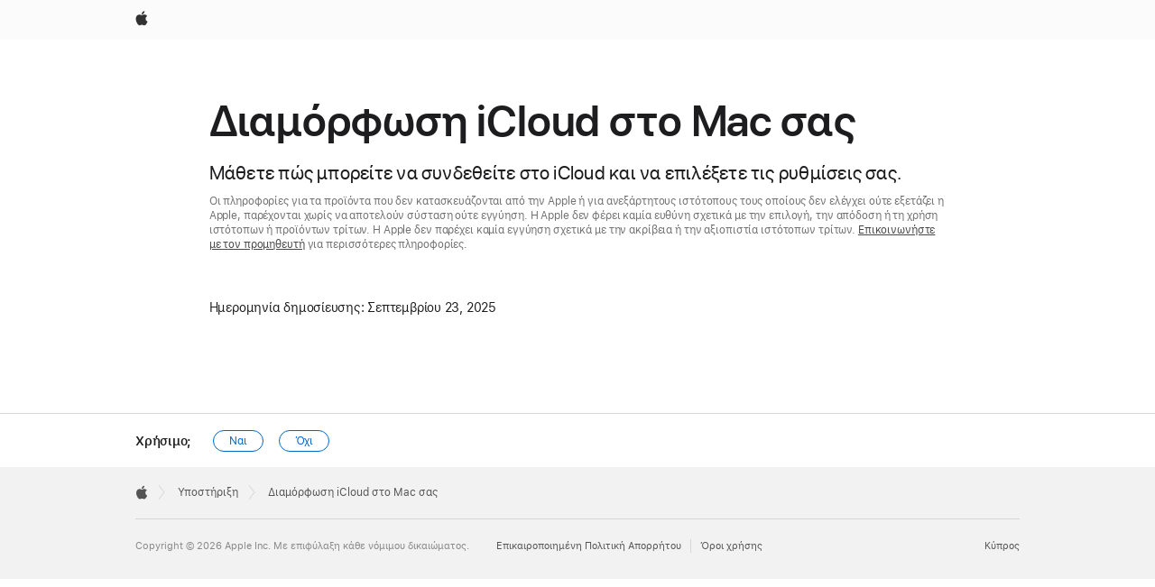

--- FILE ---
content_type: text/html;charset=utf-8
request_url: https://support.apple.com/el-cy/102314
body_size: 9668
content:

    <!DOCTYPE html>
    <html lang="el" prefix="og: http://ogp.me/ns#" dir="ltr">


    
        <head>
            <meta http-equiv="expires" content="0">
            <meta name="viewport" content="width=device-width, initial-scale=1, viewport-fit=cover" />
            <meta http-equiv="X-UA-Compatible" content="IE=edge">
            <meta http-equiv="content-type" content="text/html; charset=UTF-8">
            <link rel="dns-prefetch" href="https://www.apple.com/" />
            <link rel="preconnect" href="https://www.apple.com/" crossorigin />
            
            <title lang="el">&Delta;&iota;&alpha;&mu;ό&rho;&phi;&omega;&sigma;&eta; iCloud &sigma;&tau;&omicron; Mac &sigma;&alpha;&sigmaf; - Apple Support (CY)</title>

            
                
                    <meta name="description" content="Μάθετε πώς μπορείτε να συνδεθείτε στο iCloud και να επιλέξετε τις ρυθμίσεις σας." />
                
            

            
                <link rel="canonical" href="https://support.apple.com/el-cy/102314" />
            

            
            
            <meta property="og:url" content="https://support.apple.com/el-cy/102314" />
            <meta property="og:title" content="&Delta;&iota;&alpha;&mu;ό&rho;&phi;&omega;&sigma;&eta; iCloud &sigma;&tau;&omicron; Mac &sigma;&alpha;&sigmaf; - Apple Support (CY)" />
            <meta property="og:description" content="Μάθετε πώς μπορείτε να συνδεθείτε στο iCloud και να επιλέξετε τις ρυθμίσεις σας." />
            <meta property="og:site_name" content="Apple Support" />
            <meta property="og:locale" content="el_CY" />
            <meta property="og:type" content="article" />

            
            <link rel="apple-touch-icon" href="/favicon.ico">
            <link rel="icon" type="image/png" href="/favicon.ico">
            
            
            
                
                    <link rel="alternate" hreflang="en-ie" href="https://support.apple.com/en-ie/102314">
                
                    <link rel="alternate" hreflang="ar-kw" href="https://support.apple.com/ar-kw/102314">
                
                    <link rel="alternate" hreflang="en-il" href="https://support.apple.com/en-il/102314">
                
                    <link rel="alternate" hreflang="en-in" href="https://support.apple.com/en-in/102314">
                
                    <link rel="alternate" hreflang="en-ae" href="https://support.apple.com/en-ae/102314">
                
                    <link rel="alternate" hreflang="en-za" href="https://support.apple.com/en-za/102314">
                
                    <link rel="alternate" hreflang="no-no" href="https://support.apple.com/no-no/102314">
                
                    <link rel="alternate" hreflang="en-al" href="https://support.apple.com/en-al/102314">
                
                    <link rel="alternate" hreflang="en-is" href="https://support.apple.com/en-is/102314">
                
                    <link rel="alternate" hreflang="el-gr" href="https://support.apple.com/el-gr/102314">
                
                    <link rel="alternate" hreflang="en-am" href="https://support.apple.com/en-am/102314">
                
                    <link rel="alternate" hreflang="nl-nl" href="https://support.apple.com/nl-nl/102314">
                
                    <link rel="alternate" hreflang="en-au" href="https://support.apple.com/en-au/102314">
                
                    <link rel="alternate" hreflang="he-il" href="https://support.apple.com/he-il/102314">
                
                    <link rel="alternate" hreflang="en-az" href="https://support.apple.com/en-az/102314">
                
                    <link rel="alternate" hreflang="hu-hu" href="https://support.apple.com/hu-hu/102314">
                
                    <link rel="alternate" hreflang="en-jo" href="https://support.apple.com/en-jo/102314">
                
                    <link rel="alternate" hreflang="en-bh" href="https://support.apple.com/en-bh/102314">
                
                    <link rel="alternate" hreflang="es-cl" href="https://support.apple.com/es-cl/102314">
                
                    <link rel="alternate" hreflang="fr-sn" href="https://support.apple.com/fr-sn/102314">
                
                    <link rel="alternate" hreflang="fr-ca" href="https://support.apple.com/fr-ca/102314">
                
                    <link rel="alternate" hreflang="es-co" href="https://support.apple.com/es-co/102314">
                
                    <link rel="alternate" hreflang="en-bn" href="https://support.apple.com/en-bn/102314">
                
                    <link rel="alternate" hreflang="pl-pl" href="https://support.apple.com/pl-pl/102314">
                
                    <link rel="alternate" hreflang="pt-pt" href="https://support.apple.com/pt-pt/102314">
                
                    <link rel="alternate" hreflang="en-sa" href="https://support.apple.com/en-sa/102314">
                
                    <link rel="alternate" hreflang="ar-eg" href="https://support.apple.com/ar-eg/102314">
                
                    <link rel="alternate" hreflang="fr-be" href="https://support.apple.com/fr-be/102314">
                
                    <link rel="alternate" hreflang="en-bw" href="https://support.apple.com/en-bw/102314">
                
                    <link rel="alternate" hreflang="en-sg" href="https://support.apple.com/en-sg/102314">
                
                    <link rel="alternate" hreflang="en-by" href="https://support.apple.com/en-by/102314">
                
                    <link rel="alternate" hreflang="en-ke" href="https://support.apple.com/en-ke/102314">
                
                    <link rel="alternate" hreflang="en-ge" href="https://support.apple.com/en-ge/102314">
                
                    <link rel="alternate" hreflang="en-om" href="https://support.apple.com/en-om/102314">
                
                    <link rel="alternate" hreflang="hr-hr" href="https://support.apple.com/hr-hr/102314">
                
                    <link rel="alternate" hreflang="zh-mo" href="https://support.apple.com/zh-mo/102314">
                
                    <link rel="alternate" hreflang="de-at" href="https://support.apple.com/de-at/102314">
                
                    <link rel="alternate" hreflang="en-gu" href="https://support.apple.com/en-gu/102314">
                
                    <link rel="alternate" hreflang="en-gw" href="https://support.apple.com/en-gw/102314">
                
                    <link rel="alternate" hreflang="fr-gn" href="https://support.apple.com/fr-gn/102314">
                
                    <link rel="alternate" hreflang="fr-gq" href="https://support.apple.com/fr-gq/102314">
                
                    <link rel="alternate" hreflang="cs-cz" href="https://support.apple.com/cs-cz/102314">
                
                    <link rel="alternate" hreflang="en-ph" href="https://support.apple.com/en-ph/102314">
                
                    <link rel="alternate" hreflang="ro-md" href="https://support.apple.com/ro-md/102314">
                
                    <link rel="alternate" hreflang="zh-tw" href="https://support.apple.com/zh-tw/102314">
                
                    <link rel="alternate" hreflang="en-hk" href="https://support.apple.com/en-hk/102314">
                
                    <link rel="alternate" hreflang="ko-kr" href="https://support.apple.com/ko-kr/102314">
                
                    <link rel="alternate" hreflang="sk-sk" href="https://support.apple.com/sk-sk/102314">
                
                    <link rel="alternate" hreflang="ar-om" href="https://support.apple.com/ar-om/102314">
                
                    <link rel="alternate" hreflang="ru-ru" href="https://support.apple.com/ru-ru/102314">
                
                    <link rel="alternate" hreflang="en-qa" href="https://support.apple.com/en-qa/102314">
                
                    <link rel="alternate" hreflang="sv-se" href="https://support.apple.com/sv-se/102314">
                
                    <link rel="alternate" hreflang="da-dk" href="https://support.apple.com/da-dk/102314">
                
                    <link rel="alternate" hreflang="uk-ua" href="https://support.apple.com/uk-ua/102314">
                
                    <link rel="alternate" hreflang="en-mk" href="https://support.apple.com/en-mk/102314">
                
                    <link rel="alternate" hreflang="en-us" href="https://support.apple.com/en-us/102314">
                
                    <link rel="alternate" hreflang="en-mn" href="https://support.apple.com/en-mn/102314">
                
                    <link rel="alternate" hreflang="en-eg" href="https://support.apple.com/en-eg/102314">
                
                    <link rel="alternate" hreflang="en-mo" href="https://support.apple.com/en-mo/102314">
                
                    <link rel="alternate" hreflang="en-uz" href="https://support.apple.com/en-uz/102314">
                
                    <link rel="alternate" hreflang="fr-ne" href="https://support.apple.com/fr-ne/102314">
                
                    <link rel="alternate" hreflang="en-mt" href="https://support.apple.com/en-mt/102314">
                
                    <link rel="alternate" hreflang="nl-be" href="https://support.apple.com/nl-be/102314">
                
                    <link rel="alternate" hreflang="zh-cn" href="https://support.apple.com/zh-cn/102314">
                
                    <link rel="alternate" hreflang="en-mz" href="https://support.apple.com/en-mz/102314">
                
                    <link rel="alternate" hreflang="en-my" href="https://support.apple.com/en-my/102314">
                
                    <link rel="alternate" hreflang="fr-ml" href="https://support.apple.com/fr-ml/102314">
                
                    <link rel="alternate" hreflang="fr-mu" href="https://support.apple.com/fr-mu/102314">
                
                    <link rel="alternate" hreflang="en-ng" href="https://support.apple.com/en-ng/102314">
                
                    <link rel="alternate" hreflang="el-cy" href="https://support.apple.com/el-cy/102314">
                
                    <link rel="alternate" hreflang="en-vn" href="https://support.apple.com/en-vn/102314">
                
                    <link rel="alternate" hreflang="de-ch" href="https://support.apple.com/de-ch/102314">
                
                    <link rel="alternate" hreflang="ja-jp" href="https://support.apple.com/ja-jp/102314">
                
                    <link rel="alternate" hreflang="ar-qa" href="https://support.apple.com/ar-qa/102314">
                
                    <link rel="alternate" hreflang="en-nz" href="https://support.apple.com/en-nz/102314">
                
                    <link rel="alternate" hreflang="ro-ro" href="https://support.apple.com/ro-ro/102314">
                
                    <link rel="alternate" hreflang="tr-tr" href="https://support.apple.com/tr-tr/102314">
                
                    <link rel="alternate" hreflang="fr-fr" href="https://support.apple.com/fr-fr/102314">
                
                    <link rel="alternate" hreflang="vi-vn" href="https://support.apple.com/vi-vn/102314">
                
                    <link rel="alternate" hreflang="en-gb" href="https://support.apple.com/en-gb/102314">
                
                    <link rel="alternate" hreflang="fi-fi" href="https://support.apple.com/fi-fi/102314">
                
                    <link rel="alternate" hreflang="en-kg" href="https://support.apple.com/en-kg/102314">
                
                    <link rel="alternate" hreflang="en-ca" href="https://support.apple.com/en-ca/102314">
                
                    <link rel="alternate" hreflang="fr-tn" href="https://support.apple.com/fr-tn/102314">
                
                    <link rel="alternate" hreflang="ar-ae" href="https://support.apple.com/ar-ae/102314">
                
                    <link rel="alternate" hreflang="en-kw" href="https://support.apple.com/en-kw/102314">
                
                    <link rel="alternate" hreflang="en-kz" href="https://support.apple.com/en-kz/102314">
                
                    <link rel="alternate" hreflang="fr-cf" href="https://support.apple.com/fr-cf/102314">
                
                    <link rel="alternate" hreflang="fr-ci" href="https://support.apple.com/fr-ci/102314">
                
                    <link rel="alternate" hreflang="fr-ch" href="https://support.apple.com/fr-ch/102314">
                
                    <link rel="alternate" hreflang="es-us" href="https://support.apple.com/es-us/102314">
                
                    <link rel="alternate" hreflang="fr-cm" href="https://support.apple.com/fr-cm/102314">
                
                    <link rel="alternate" hreflang="en-lb" href="https://support.apple.com/en-lb/102314">
                
                    <link rel="alternate" hreflang="en-tj" href="https://support.apple.com/en-tj/102314">
                
                    <link rel="alternate" hreflang="en-tm" href="https://support.apple.com/en-tm/102314">
                
                    <link rel="alternate" hreflang="ar-sa" href="https://support.apple.com/ar-sa/102314">
                
                    <link rel="alternate" hreflang="de-de" href="https://support.apple.com/de-de/102314">
                
                    <link rel="alternate" hreflang="en-lk" href="https://support.apple.com/en-lk/102314">
                
                    <link rel="alternate" hreflang="fr-ma" href="https://support.apple.com/fr-ma/102314">
                
                    <link rel="alternate" hreflang="zh-hk" href="https://support.apple.com/zh-hk/102314">
                
                    <link rel="alternate" hreflang="de-li" href="https://support.apple.com/de-li/102314">
                
                    <link rel="alternate" hreflang="pt-br" href="https://support.apple.com/pt-br/102314">
                
                    <link rel="alternate" hreflang="ar-bh" href="https://support.apple.com/ar-bh/102314">
                
                    <link rel="alternate" hreflang="es-es" href="https://support.apple.com/es-es/102314">
                
                    <link rel="alternate" hreflang="ar-jo" href="https://support.apple.com/ar-jo/102314">
                
                    <link rel="alternate" hreflang="fr-mg" href="https://support.apple.com/fr-mg/102314">
                
                    <link rel="alternate" hreflang="es-mx" href="https://support.apple.com/es-mx/102314">
                
                    <link rel="alternate" hreflang="it-it" href="https://support.apple.com/it-it/102314">
                
                    <link rel="alternate" hreflang="en-ug" href="https://support.apple.com/en-ug/102314">
                
                    <link rel="alternate" hreflang="id-id" href="https://support.apple.com/id-id/102314">
                
                    <link rel="alternate" hreflang="de-lu" href="https://support.apple.com/de-lu/102314">
                
                    <link rel="alternate" hreflang="en-md" href="https://support.apple.com/en-md/102314">
                
                    <link rel="alternate" hreflang="fr-lu" href="https://support.apple.com/fr-lu/102314">
                
                    <link rel="alternate" hreflang="en-me" href="https://support.apple.com/en-me/102314">
                
                    <link rel="alternate" hreflang="th-th" href="https://support.apple.com/th-th/102314">
                
            

		    
                <style>
                    .viewport-content{margin-left:auto;margin-right:auto;width:980px}.viewport-content{margin-left:auto;margin-right:auto;width:692px}.viewport-content{margin-left:auto;margin-right:auto;width:87.5%}.viewport-content{margin-left:auto;margin-right:auto;width:980px}.viewport-content{margin-left:auto;margin-right:auto;width:692px}.viewport-content{margin-left:auto;margin-right:auto;width:87.5%}.subheader{font-size:21px;line-height:1.381;font-weight:400;letter-spacing:.011em;font-family:SF Pro Display,SF Pro Icons,Helvetica Neue,Helvetica,Arial,sans-serif}.subheader{font-size:19px;line-height:1.4211;font-weight:400;letter-spacing:.012em;font-family:SF Pro Display,SF Pro Icons,Helvetica Neue,Helvetica,Arial,sans-serif}.globalnav-placeholder{height:44px}.globalnav-placeholder{height:48px}.globalnav-curtain{background:rgba(232,232,237,.4);-webkit-backdrop-filter:blur(20px);backdrop-filter:blur(20px);visibility:hidden;position:fixed;opacity:0;top:0;right:0;bottom:0;left:0;width:100%;height:100%;z-index:9998;transition:opacity .32s cubic-bezier(.4,0,.6,1) 80ms,visibility .32s step-end 80ms}.globalheader-light .globalnav-curtain{background:rgba(232,232,237,.4)}.globalnav-link-text-container{display:flex}.globalnav-link svg{transform:translateZ(0)}.globalnav-submenu-trigger-item{list-style:none}.globalnav-bag-badge{--globalnav-badge-background:rgb(0, 0, 0);--globalnav-badge-text-color:rgb(255, 255, 255);top:auto;bottom:11px;display:inline-block;position:absolute;z-index:1;width:1.3em;height:1.3em;box-sizing:border-box;float:none;color:var(--globalnav-badge-text-color);font-size:10px;letter-spacing:-.008em;line-height:1.3;text-align:center;pointer-events:none}.globalnav-bag-badge{bottom:13px}.globalnav-bag-badge-separator{background:var(--globalnav-badge-background);width:1em;height:100%;position:absolute;top:0;transform:scaleX(0);transition:transform .3s cubic-bezier(.25,.1,.3,1)}.globalnav-bag-badge-number{display:block;position:relative;z-index:2;font-family:SF Pro Text,SF Pro Icons,Helvetica Neue,Helvetica,Arial,sans-serif;letter-spacing:inherit;transition:transform .3s cubic-bezier(.25,.1,.3,1)}.globalnav-bag-badge-unit{opacity:0;display:inline-block;position:absolute;top:0;z-index:2;font-family:SF Pro Text,SF Pro Icons,Helvetica Neue,Helvetica,Arial,sans-serif;font-feature-settings:"case";transition:opacity .1s cubic-bezier(.25,.1,.3,1)}.globalnav-bag-wrapper{position:relative}.globalnav-image-compact,.globalnav-link-bag svg{pointer-events:none}.viewport-content{margin-inline-start:auto;margin-inline-end:auto;width:980px}.viewport-content{margin-inline-start:auto;margin-inline-end:auto;width:692px}.viewport-content{margin-inline-start:auto;margin-inline-end:auto;width:87.5%}
                </style>
                <link rel="preload" as="style" href="/clientside/build/app-ac.css" onload="this.onload=null;this.rel='stylesheet'">
                <link rel="stylesheet" href="/clientside/build/tabnav.css" type="text/css" />
                <noscript>
                    <link rel="stylesheet" href="/clientside/build/app-ac.css" type="text/css" />
                </noscript>
    	    
            <link rel="preload" as="style" href="/clientside/build/gb_ltr_rtl_common.css"
                onload="this.onload=null;this.rel='stylesheet'">
            <noscript>
                <link rel="stylesheet" href="/clientside/build/gb_ltr_rtl_common.css" type="text/css" />
            </noscript>

        
    <link rel="preload" as="style"
        href="//www.apple.com/wss/fonts?families=SF+Pro,v1:200,300,400,500,600|SF+Pro+Icons,v1"
        onload="this.onload=null;this.rel='stylesheet'">
    <noscript>
        <link rel="stylesheet" href="//www.apple.com/wss/fonts?families=SF+Pro,v1:200,300,400,500,600|SF+Pro+Icons,v1" type="text/css" />
    </noscript>


            <script>
                var data = {
                        showHelpFulfeedBack: true,
                        isPreview : false,
                        showPricingTool: false,
                        podCookie: "cy~el",
                        dtmPageName: "acs.pageload",
                        locale: "el_GR",
                        id: "102314",
                        contentType: "AC",
                        domain: "support.apple.com",
                        isNeighborJsEnabled: true,
                        showPricingServiceTypeDropdown: false,
                        showPricingProductDropdown:true,
                        showPricingModelDropdown:true,
                        urlLocale: "el-cy",
                        pricingProductId:"",
                        pricingServiceItemId:"",
                        supportCategory: "",
                        showRecommendation : false,
                        configApiURL : "https://support.apple.com/ols/api/config",
                        isSecureEnv : false,
                        contentDropdownSelectedOption: "",
                        isOberonContent: false,
                        enableAskAppleChat: false,
                        akamaiEdgeScapeURL: "https://support.apple.com/edge-sight",
                        useragentMapping: '{"iPhone":"TAG_1737644162638","Apple Watch":"TAG_1737643896544","PC":"TAG_1737644311532","iPad":"TAG_1737644106898","iPod":"TAG_1737644228957","Apple TV":"TAG_1737643830588","Mac":"TAG_1737644273189","Android":"TAG_1737643675337","HomePod":"TAG_1737644014443","Vision Pro":"TAG_1737644346859"}'
                    }
                //for launch - video tracking
                
                    window.appState = JSON.stringify(data);
                

            </script>

            

            <!-- Below CSS is to disable videos click and hide play button on page load -->
            <style>
                .videoComponentContainer > a.videoComponent{
                    pointer-events: none;
                }
                .videoComponentContainer > a.videoComponent .thumbnail-button{
                    display: none;
                }
            </style>
            <script>
 
    var _applemd = {
        page: {
            
            site_section: "kb",
            
            content_type: "ac",
            info_type: "learning,CS - Information types",
            topics: "",
            in_house: "",
            locale: "el-cy",
            
            friendly_content: {
                title: `&amp;Delta;&amp;iota;&amp;alpha;&amp;mu;ό&amp;rho;&amp;phi;&amp;omega;&amp;sigma;&amp;eta; iCloud &amp;sigma;&amp;tau;&amp;omicron; Mac &amp;sigma;&amp;alpha;&amp;sigmaf;`,
                publish_date: "09232025",
                
                    content_id: "102314",
                    status: "unarchived",
                    version: "4.0.0.0"
                
            },
            
             testandtarget:{
                throttle:"0.0" 
            },
            
            
        },
         
            product: {
                list: ["acs::kb::productcategory::CS - Device::Mac",]
            }
        
    };
    const isMobilePlayer = /iPhone|iPod|Android/i.test(navigator.userAgent);
    

</script>

            
                <script src="/clientside/build/nn.js" type="text/javascript" charset="utf-8"></script>
<script>
    
     var neighborInitData = {
        appDataSchemaVersion: '2.0.0',
        webVitalDataThrottlingPercentage: 100,
        reportThrottledWebVitalDataTypes: ['system:dom-content-loaded', 'system:load', 'system:unfocus', 'system:focus', 'system:unload', 'system:page-hide', 'system:visibility-change-visible', 'system:visibility-change-hidden', 'system:event', 'app:load', 'app:unload', 'app:event'],
        trackMarcomSearch: true,
        trackSurvey: true,
        
        endpoint: 'https://supportmetrics.apple.com/content/services/stats'
    }
</script>

            

             

            <noscript>
                 <style>
                .videoComponentContainer > a.videoComponent{
                    pointer-events: unset;
                }
                .videoComponentContainer > a.videoComponent .thumbnail-button{
                    display: unset;
                }
            </style>
            </noscript>


    



</head>

    

    <body class="ac-gn-current-support no-js ">
        


        





         <link
  rel="stylesheet"
  type="text/css"
  href="https://www.apple.com/api-www/global-elements/global-header/v1/assets/globalheader.css"
/>
<div id="globalheader" class="globalnav-scrim globalheader-light">
  <nav
    id="globalnav"
    lang="el_CY"
    dir="ltr"
    aria-label="Global"
    data-analytics-element-engagement-start="globalnav:onFlyoutOpen"
    data-analytics-element-engagement-end="globalnav:onFlyoutClose"
    data-store-api="https://www.apple.com/[storefront]/shop/bag/status"
    data-analytics-activitymap-region-id="global nav"
    data-analytics-region="global nav"
    class="globalnav no-js"
  >
    <div class="globalnav-content">
      <ul
        id="globalnav-list"
        class="globalnav-list"
        aria-labelledby="globalnav-menutrigger-button"
      >
        <li
          data-analytics-element-engagement="globalnav hover - apple"
          class="globalnav-item globalnav-item-apple"
        >
          <a
            href="https://www.apple.com/"
            data-globalnav-item-name="apple"
            data-analytics-title="apple home"
            aria-label="Apple"
            class="globalnav-link globalnav-link-apple"
          >
            <span class="globalnav-image-regular globalnav-link-image">
              <svg
                height="44"
                viewBox="0 0 14 44"
                width="14"
                xmlns="http://www.w3.org/2000/svg"
              >
                <path
                  d="m13.0729 17.6825a3.61 3.61 0 0 0 -1.7248 3.0365 3.5132 3.5132 0 0 0 2.1379 3.2223 8.394 8.394 0 0 1 -1.0948 2.2618c-.6816.9812-1.3943 1.9623-2.4787 1.9623s-1.3633-.63-2.613-.63c-1.2187 0-1.6525.6507-2.644.6507s-1.6834-.9089-2.4787-2.0243a9.7842 9.7842 0 0 1 -1.6628-5.2776c0-3.0984 2.014-4.7405 3.9969-4.7405 1.0535 0 1.9314.6919 2.5924.6919.63 0 1.6112-.7333 2.8092-.7333a3.7579 3.7579 0 0 1 3.1604 1.5802zm-3.7284-2.8918a3.5615 3.5615 0 0 0 .8469-2.22 1.5353 1.5353 0 0 0 -.031-.32 3.5686 3.5686 0 0 0 -2.3445 1.2084 3.4629 3.4629 0 0 0 -.8779 2.1585 1.419 1.419 0 0 0 .031.2892 1.19 1.19 0 0 0 .2169.0207 3.0935 3.0935 0 0 0 2.1586-1.1368z"
                ></path>
              </svg>
            </span>
            <span class="globalnav-image-compact globalnav-link-image">
              <svg
                height="48"
                viewBox="0 0 17 48"
                width="17"
                xmlns="http://www.w3.org/2000/svg"
              >
                <path
                  d="m15.5752 19.0792a4.2055 4.2055 0 0 0 -2.01 3.5376 4.0931 4.0931 0 0 0 2.4908 3.7542 9.7779 9.7779 0 0 1 -1.2755 2.6351c-.7941 1.1431-1.6244 2.2862-2.8878 2.2862s-1.5883-.734-3.0443-.734c-1.42 0-1.9252.7581-3.08.7581s-1.9611-1.0589-2.8876-2.3584a11.3987 11.3987 0 0 1 -1.9373-6.1487c0-3.61 2.3464-5.523 4.6566-5.523 1.2274 0 2.25.8062 3.02.8062.734 0 1.8771-.8543 3.2729-.8543a4.3778 4.3778 0 0 1 3.6822 1.841zm-6.8586-2.0456a1.3865 1.3865 0 0 1 -.2527-.024 1.6557 1.6557 0 0 1 -.0361-.337 4.0341 4.0341 0 0 1 1.0228-2.5148 4.1571 4.1571 0 0 1 2.7314-1.4078 1.7815 1.7815 0 0 1 .0361.373 4.1487 4.1487 0 0 1 -.9867 2.587 3.6039 3.6039 0 0 1 -2.5148 1.3236z"
                ></path>
              </svg>
            </span>
            <span class="globalnav-link-text">
              Apple
            </span>
          </a>
        </li>
      </ul>
    </div>
  </nav>
  <div id="globalnav-curtain" class="globalnav-curtain"></div>
  <div id="globalnav-placeholder" class="globalnav-placeholder"></div>
</div> 




        
        
        

        <div  id="app">
                <div class="main section viewport-content" role="main" id="content">
                        
                        
                            <div id="sections" class=>
                                

                                
                                
                                    
                                        <h1 class="gb-header">&Delta;&iota;&alpha;&mu;ό&rho;&phi;&omega;&sigma;&eta; iCloud &sigma;&tau;&omicron; Mac &sigma;&alpha;&sigmaf;</h1>
                                    
                                
                                    
                                        <p class="subheader gb-subheader">&Mu;ά&theta;&epsilon;&tau;&epsilon; &pi;ώ&sigmaf; &mu;&pi;&omicron;&rho;&epsilon;ί&tau;&epsilon; &nu;&alpha; &sigma;&upsilon;&nu;&delta;&epsilon;&theta;&epsilon;ί&tau;&epsilon; &sigma;&tau;&omicron; iCloud &kappa;&alpha;&iota; &nu;&alpha; &epsilon;&pi;&iota;&lambda;έ&xi;&epsilon;&tau;&epsilon; &tau;&iota;&sigmaf; &rho;&upsilon;&theta;&mu;ί&sigma;&epsilon;&iota;&sigmaf; &sigma;&alpha;&sigmaf;.</p>
                                    
                                
                                    
                                        <div class="gb-group has-h2 step-layout step-numbered"><h2 id="macos" class="gb-header">&Chi;&rho;&eta;&sigma;&iota;&mu;&omicron;&pi;&omicron;&iota;ή&sigma;&tau;&epsilon; &tau;&eta;&nu; &pi;&iota;&omicron; &pi;&rho;ό&sigma;&phi;&alpha;&tau;&eta; έ&kappa;&delta;&omicron;&sigma;&eta; &tau;&omicron;&upsilon; macOS</h2><p class="gb-paragraph">&Gamma;&iota;&alpha; &nu;&alpha; &alpha;&pi;&omicron;&lambda;&alpha;&mu;&beta;ά&nu;&epsilon;&tau;&epsilon; &tau;&eta;&nu; &kappa;&alpha;&lambda;ύ&tau;&epsilon;&rho;&eta; &delta;&upsilon;&nu;&alpha;&tau;ή &epsilon;&mu;&pi;&epsilon;&iota;&rho;ί&alpha;, &beta;&epsilon;&beta;&alpha;&iota;&omega;&theta;&epsilon;ί&tau;&epsilon; ό&tau;&iota; &eta; &sigma;&upsilon;&sigma;&kappa;&epsilon;&upsilon;ή &sigma;&alpha;&sigmaf; &pi;&lambda;&eta;&rho;&omicron;ί &tau;&iota;&sigmaf; <a href="https://support.apple.com/118308" class="gb-anchor">&epsilon;&lambda;ά&chi;&iota;&sigma;&tau;&epsilon;&sigmaf; &alpha;&pi;&alpha;&iota;&tau;ή&sigma;&epsilon;&iota;&sigmaf; &sigma;&upsilon;&sigma;&tau;ή&mu;&alpha;&tau;&omicron;&sigmaf;</a> &gamma;&iota;&alpha; &tau;&omicron; iCloud.</p><p class="gb-paragraph"><a href="https://support.apple.com/108382" class="gb-anchor" link-type="ICON">&Mu;ά&theta;&epsilon;&tau;&epsilon; &pi;ώ&sigmaf; &mu;&pi;&omicron;&rho;&epsilon;ί&tau;&epsilon; &nu;&alpha; &kappa;ά&nu;&epsilon;&tau;&epsilon; &epsilon;&nu;&eta;&mu;έ&rho;&omega;&sigma;&eta; &sigma;&tau;&eta;&nu; &pi;&iota;&omicron; &pi;&rho;ό&sigma;&phi;&alpha;&tau;&eta; έ&kappa;&delta;&omicron;&sigma;&eta; &tau;&omicron;&upsilon; macOS</a></p></div>
                                    
                                
                                    
                                        <div class="gb-group has-h2 step-layout step-numbered"><h2 class="gb-header">&Sigma;&upsilon;&nu;&delta;&epsilon;&theta;&epsilon;ί&tau;&epsilon; &sigma;&tau;&omicron; iCloud</h2><ol class="list gb-list"><li class="gb-list_item"><p class="gb-paragraph">&Epsilon;&pi;&iota;&lambda;έ&xi;&tau;&epsilon; &tau;&omicron; &mu;&epsilon;&nu;&omicron;ύ Apple  &gt; &Rho;&upsilon;&theta;&mu;ί&sigma;&epsilon;&iota;&sigmaf; &sigma;&upsilon;&sigma;&tau;ή&mu;&alpha;&tau;&omicron;&sigmaf;. </p></li><li class="gb-list_item"><p class="gb-paragraph">&Sigma;&tau;&omicron; &epsilon;&pi;ά&nu;&omega; &mu;έ&rho;&omicron;&sigmaf; &tau;&eta;&sigmaf; &pi;&lambda;&alpha;ϊ&nu;ή&sigmaf; &sigma;&tau;ή&lambda;&eta;&sigmaf;, &kappa;ά&nu;&tau;&epsilon; &kappa;&lambda;&iota;&kappa; &sigma;&tau;&eta;&nu; &epsilon;&pi;&iota;&lambda;&omicron;&gamma;ή &laquo;&Sigma;ύ&nu;&delta;&epsilon;&sigma;&eta; &mu;&epsilon; &tau;&omicron;&nu; &Lambda;&omicron;&gamma;&alpha;&rho;&iota;&alpha;&sigma;&mu;ό Apple &sigma;&alpha;&sigmaf;&raquo;. </p></li><li class="gb-list_item"><p class="gb-paragraph"><a href="https://support.apple.com/111001" class="gb-anchor">&Epsilon;&iota;&sigma;&alpha;&gamma;ά&gamma;&epsilon;&tau;&epsilon; &tau;&eta; &delta;&iota;&epsilon;ύ&theta;&upsilon;&nu;&sigma;&eta; email &kappa;&alpha;&iota; &tau;&omicron; &sigma;&upsilon;&nu;&theta;&eta;&mu;&alpha;&tau;&iota;&kappa;ό &tau;&omicron;&upsilon; &Lambda;&omicron;&gamma;&alpha;&rho;&iota;&alpha;&sigma;&mu;&omicron;ύ Apple &sigma;&alpha;&sigmaf;</a>. Ό&tau;&alpha;&nu; &sigma;&upsilon;&nu;&delta;&epsilon;&theta;&epsilon;ί&tau;&epsilon;, &tau;&omicron; iCloud &theta;&alpha; &epsilon;&nu;&epsilon;&rho;&gamma;&omicron;&pi;&omicron;&iota;&eta;&theta;&epsilon;ί &alpha;&upsilon;&tau;ό&mu;&alpha;&tau;&alpha;.</p></li></ol><p class="gb-paragraph">&Alpha;&nu; έ&chi;&epsilon;&tau;&epsilon; ή&delta;&eta; &sigma;&upsilon;&nu;&delta;&epsilon;&theta;&epsilon;ί &sigma;&tau;&omicron; iCloud, &theta;&alpha; &delta;&epsilon;ί&tau;&epsilon; &tau;&omicron; ό&nu;&omicron;&mu;ά &sigma;&alpha;&sigmaf; &sigma;&tau;&omicron; &epsilon;&pi;ά&nu;&omega; &mu;έ&rho;&omicron;&sigmaf; &tau;&omicron;&upsilon; &pi;&lambda;&epsilon;&upsilon;&rho;&iota;&kappa;&omicron;ύ &pi;ί&nu;&alpha;&kappa;&alpha; ή &sigma;&tau;&omicron; &epsilon;&pi;ά&nu;&omega; &mu;έ&rho;&omicron;&sigmaf; &tau;&omicron;&upsilon; &pi;&alpha;&rho;&alpha;&theta;ύ&rho;&omicron;&upsilon;. </p></div>
                                    
                                
                                    
                                        <div class="gb-group has-h2 step-layout step-numbered"><h2 class="gb-header">&Pi;&rho;&omicron;&sigma;&alpha;&rho;&mu;ό&sigma;&tau;&epsilon; &tau;&iota;&sigmaf; &rho;&upsilon;&theta;&mu;ί&sigma;&epsilon;&iota;&sigmaf; &tau;&omicron;&upsilon; iCloud</h2><ol class="list gb-list"><li class="gb-list_item"><p class="gb-paragraph">&Epsilon;&pi;&iota;&lambda;έ&xi;&tau;&epsilon; &tau;&omicron; &mu;&epsilon;&nu;&omicron;ύ Apple  &gt; &Rho;&upsilon;&theta;&mu;ί&sigma;&epsilon;&iota;&sigmaf; &sigma;&upsilon;&sigma;&tau;ή&mu;&alpha;&tau;&omicron;&sigmaf;. </p></li><li class="gb-list_item"><p class="gb-paragraph">&Kappa;ά&nu;&tau;&epsilon; &kappa;&lambda;&iota;&kappa; &sigma;&tau;&omicron; ό&nu;&omicron;&mu;ά &sigma;&alpha;&sigmaf; &sigma;&tau;&omicron; &epsilon;&pi;ά&nu;&omega; &mu;έ&rho;&omicron;&sigmaf; &tau;&eta;&sigmaf; &pi;&lambda;&alpha;ϊ&nu;ή&sigmaf; &sigma;&tau;ή&lambda;&eta;&sigmaf; &kappa;&alpha;&iota; &kappa;&alpha;&tau;ό&pi;&iota;&nu; &kappa;ά&nu;&tau;&epsilon; &kappa;&lambda;&iota;&kappa; &sigma;&tau;&eta;&nu; &epsilon;&pi;&iota;&lambda;&omicron;&gamma;ή iCloud.</p></li><li class="gb-list_item"><p class="gb-paragraph">&Epsilon;&pi;&iota;&lambda;έ&xi;&tau;&epsilon; &tau;&iota;&sigmaf; &epsilon;&phi;&alpha;&rho;&mu;&omicron;&gamma;έ&sigmaf;, ό&pi;&omega;&sigmaf; &tau;&iota;&sigmaf; &Sigma;&eta;&mu;&epsilon;&iota;ώ&sigma;&epsilon;&iota;&sigmaf;, &tau;&iota;&sigmaf; &Phi;&omega;&tau;&omicron;&gamma;&rho;&alpha;&phi;ί&epsilon;&sigmaf; &kappa;&alpha;&iota; &tau;&omicron; iCloud Drive, &pi;&omicron;&upsilon; &theta;έ&lambda;&epsilon;&tau;&epsilon; &nu;&alpha; &chi;&rho;&eta;&sigma;&iota;&mu;&omicron;&pi;&omicron;&iota;ή&sigma;&epsilon;&tau;&epsilon; &mu;&epsilon; &tau;&omicron; iCloud. &Mu;&pi;&omicron;&rho;&epsilon;ί &nu;&alpha; &chi;&rho;&epsilon;&iota;&alpha;&sigma;&tau;&epsilon;ί &nu;&alpha; &kappa;ά&nu;&epsilon;&tau;&epsilon; &kappa;&lambda;&iota;&kappa; &sigma;&tau;&eta;&nu; &epsilon;&pi;&iota;&lambda;&omicron;&gamma;ή &laquo;&Epsilon;&mu;&phi;ά&nu;&iota;&sigma;&eta; ό&lambda;&omega;&nu;&raquo;, &laquo;&Epsilon;&mu;&phi;ά&nu;&iota;&sigma;&eta; &pi;&epsilon;&rho;&iota;&sigma;&sigma;ό&tau;&epsilon;&rho;&omega;&nu; &epsilon;&phi;&alpha;&rho;&mu;&omicron;&gamma;ώ&nu;&raquo; ή &nu;&alpha; &kappa;ά&nu;&epsilon;&tau;&epsilon; &kappa;ύ&lambda;&iota;&sigma;&eta; &pi;&rho;&omicron;&sigmaf; &tau;&alpha; &kappa;ά&tau;&omega; &gamma;&iota;&alpha; &nu;&alpha; &delta;&epsilon;ί&tau;&epsilon; ό&lambda;&epsilon;&sigmaf; &tau;&iota;&sigmaf; &epsilon;&pi;&iota;&lambda;&omicron;&gamma;έ&sigmaf;. &Sigma;&tau;&eta; &sigma;&upsilon;&nu;έ&chi;&epsilon;&iota;&alpha;, &kappa;ά&nu;&tau;&epsilon; &kappa;&lambda;&iota;&kappa; &sigma;&tau;&eta;&nu; &epsilon;&pi;&iota;&lambda;&omicron;&gamma;ή &laquo;&Sigma;&upsilon;&gamma;&chi;&rho;&omicron;&nu;&iota;&sigma;&mu;ό&sigmaf; &alpha;&upsilon;&tau;&omicron;ύ &tau;&omicron;&upsilon; Mac&raquo; ή &laquo;&Epsilon;&nu;&epsilon;&rho;&gamma;&omicron;&pi;&omicron;ί&eta;&sigma;&eta;&raquo;.</p></li></ol><p class="gb-paragraph"><a href="https://support.apple.com/guide/mac-help/mh36834" class="gb-anchor" link-type="ICON">&Mu;ά&theta;&epsilon;&tau;&epsilon; &pi;&epsilon;&rho;&iota;&sigma;&sigma;ό&tau;&epsilon;&rho;&alpha; &sigma;&chi;&epsilon;&tau;&iota;&kappa;ά &mu;&epsilon; &tau;&eta; &delta;&iota;&alpha;&mu;ό&rho;&phi;&omega;&sigma;&eta; &tau;&omega;&nu; &delta;&upsilon;&nu;&alpha;&tau;&omicron;&tau;ή&tau;&omega;&nu; &tau;&omicron;&upsilon; iCloud &sigma;&epsilon; Mac</a></p></div>
                                    
                                
                                
                                    <div id="disclaimer">
                                        
                                            
                                                <div class="sosumi"><p class="gb-paragraph">&Omicron;&iota; &pi;&lambda;&eta;&rho;&omicron;&phi;&omicron;&rho;ί&epsilon;&sigmaf; &gamma;&iota;&alpha; &tau;&alpha; &pi;&rho;&omicron;ϊό&nu;&tau;&alpha; &pi;&omicron;&upsilon; &delta;&epsilon;&nu; &kappa;&alpha;&tau;&alpha;&sigma;&kappa;&epsilon;&upsilon;ά&zeta;&omicron;&nu;&tau;&alpha;&iota; &alpha;&pi;ό &tau;&eta;&nu; Apple ή &gamma;&iota;&alpha; &alpha;&nu;&epsilon;&xi;ά&rho;&tau;&eta;&tau;&omicron;&upsilon;&sigmaf; &iota;&sigma;&tau;ό&tau;&omicron;&pi;&omicron;&upsilon;&sigmaf; &tau;&omicron;&upsilon;&sigmaf; &omicron;&pi;&omicron;ί&omicron;&upsilon;&sigmaf; &delta;&epsilon;&nu; &epsilon;&lambda;έ&gamma;&chi;&epsilon;&iota; &omicron;ύ&tau;&epsilon; &epsilon;&xi;&epsilon;&tau;ά&zeta;&epsilon;&iota; &eta; Apple, &pi;&alpha;&rho;έ&chi;&omicron;&nu;&tau;&alpha;&iota; &chi;&omega;&rho;ί&sigmaf; &nu;&alpha; &alpha;&pi;&omicron;&tau;&epsilon;&lambda;&omicron;ύ&nu; &sigma;ύ&sigma;&tau;&alpha;&sigma;&eta; &omicron;ύ&tau;&epsilon; &epsilon;&gamma;&gamma;ύ&eta;&sigma;&eta;. &Eta; Apple &delta;&epsilon;&nu; &phi;έ&rho;&epsilon;&iota; &kappa;&alpha;&mu;ί&alpha; &epsilon;&upsilon;&theta;ύ&nu;&eta; &sigma;&chi;&epsilon;&tau;&iota;&kappa;ά &mu;&epsilon; &tau;&eta;&nu; &epsilon;&pi;&iota;&lambda;&omicron;&gamma;ή, &tau;&eta;&nu; &alpha;&pi;ό&delta;&omicron;&sigma;&eta; ή &tau;&eta; &chi;&rho;ή&sigma;&eta; &iota;&sigma;&tau;ό&tau;&omicron;&pi;&omega;&nu; ή &pi;&rho;&omicron;ϊό&nu;&tau;&omega;&nu; &tau;&rho;ί&tau;&omega;&nu;. &Eta; Apple &delta;&epsilon;&nu; &pi;&alpha;&rho;έ&chi;&epsilon;&iota; &kappa;&alpha;&mu;ί&alpha; &epsilon;&gamma;&gamma;ύ&eta;&sigma;&eta; &sigma;&chi;&epsilon;&tau;&iota;&kappa;ά &mu;&epsilon; &tau;&eta;&nu; &alpha;&kappa;&rho;ί&beta;&epsilon;&iota;&alpha; ή &tau;&eta;&nu; &alpha;&xi;&iota;&omicron;&pi;&iota;&sigma;&tau;ί&alpha; &iota;&sigma;&tau;ό&tau;&omicron;&pi;&omega;&nu; &tau;&rho;ί&tau;&omega;&nu;. <a href="https://support.apple.com/el-gr/103190" class="gb-anchor">&Epsilon;&pi;&iota;&kappa;&omicron;&iota;&nu;&omega;&nu;ή&sigma;&tau;&epsilon; &mu;&epsilon; &tau;&omicron;&nu; &pi;&rho;&omicron;&mu;&eta;&theta;&epsilon;&upsilon;&tau;ή</a> &gamma;&iota;&alpha; &pi;&epsilon;&rho;&iota;&sigma;&sigma;ό&tau;&epsilon;&rho;&epsilon;&sigmaf; &pi;&lambda;&eta;&rho;&omicron;&phi;&omicron;&rho;ί&epsilon;&sigmaf;.</p></div>
                                            
                                        
                                    </div>
                                

                                

                                
                                    
                                        
                                        <div class='mod-date'>
                                            <span>Ημερομηνία δημοσίευσης:</span>&nbsp;<time dateTime=Σεπτεμβρίου 23, 2025itemprop='datePublished'>Σεπτεμβρίου 23, 2025</time>
                                        </div>
                                        
                                    
                                

                                
                                    <div id="react-root-bottom"></div>
                                

                                
                            </div>
                        

                </div>

                
                        
<div id='helpful-rating-wrapper'>
<div id='helpful' class='ratings okapi-enabled'>
    <div>
        <fieldset id='question-state' class='show'>
                <legend class='helpful-heading'>
                        <span id="okapi-a">Χρήσιμο;</span>
                        
                </legend>
            <div class='helpful-btn-grp'>
                <button class='button button-reduced button-secondary' id='yes-button' 
                    data-ss-analytics-link-component_name='helpful'
                    data-ss-analytics-link-component_type='helpful'
                    data-ss-analytics-link-text='yes'
                    data-ss-analytics-event=acs.link_click
                    title='Το πρόβλημά μου λύθηκε'>
                    Ναι
                </button>
                <button class='button button-reduced button-secondary' id='no-button'
                    data-ss-analytics-link-component_name='helpful'
                    data-ss-analytics-link-component_type='helpful'
                    data-ss-analytics-link-text='no'
                    data-ss-analytics-event=acs.link_click
                    title='Μη χρήσιμο'>
                    Όχι
                </button>
            </div>
        </fieldset>
    </div>

    <div id='feedback-state' class="form-element form-textbox-labelbelow hide">
        <form autocomplete="off">
            <input type='hidden' id='form-counter-error-message' 
                value="Το μέγιστο όριο χαρακτήρων είναι 250."
            />
            <label id='feedback-label'
                data-no-label="Ευχαριστούμε για την ενημέρωση."
                data-yes-label="Χαιρόμαστε που θεωρείτε ότι αυτό το άρθρο σας βοήθησε."
            ></label>
            <div class='form-element form-textbox-labelbelow' id='feedback'>

                <div class="textarea-wrapper">
                    <div>
                    <div class="form-textbox form-textbox-with-counter">
                        <span class="form-label" id="optional_label" aria-hidden="true"></span>
                    <textarea 
                        type="text" 
                        class="form-textbox-textarea form-counter-textarea form-text-area form-textbox-input" 
                        data-max-length='250'
                        aria-labelledby="optional_label"
                        aria-describedby="char_limit_counter"
                        data-no-placeholder="Πώς μπορούμε να κάνουμε πιο χρήσιμο αυτό το άρθρο; (Προαιρετικά)"
                        data-yes-placeholder="Υπάρχει κάτι άλλο που θα θέλατε να μας πείτε; (Προαιρετικά)"
                    ></textarea>

                    <div id="char_limit_counter" class="form-textbox-counter-wrapper form-textbox-counter">
                        <span class="visuallyhidden" id="char-limit-message">Όριο χαρακτήρων:</span>
                        <span class="form-counter form-textbox-counter">250</span>
                    </div>
                    <div class="form-textbox-aria-live visuallyhidden" aria-live="polite"></div>
                    </div>
                </div>

            </div>

                <div class='form-message-wrapper'>
                    <span class='form-message'>Το μέγιστο όριο χαρακτήρων είναι 250.</span>
                </div>

                <label class='dont-include-label' htmlFor='feedback-note'>Μην συμπεριλάβετε προσωπικά στοιχεία στο σχόλιό σας.</label>

                <button type='submit' class='button button-secondary' id="submit-feedback"
                   data-ss-analytics-link-component_type='helpful'
                    data-ss-analytics-link-text='submit'>
                    Υποβολή
                </button>

            </div>
        </form>
    </div>

    <div id='rating-done' class="hide">
        Σας ευχαριστούμε για τα σχόλια.
    </div>

    <div id='results-helpful' class='show'>
    
    </div>
</div>
</div>


                

                
                    
                

                

                

        </div>


        

<div class="footer-wrapper">
    <footer id="ac-globalfooter" lang="el-cy" dir="ltr"
        class="js no-touch svg no-ie7 no-ie8 footer-global" data-analytics-region="global footer" role="contentinfo"
        aria-labelledby="ac-gf-label">
        <div class="ac-gf-content">
            <h2 class="ac-gf-label" id="ac-gf-label">Apple Footer</h2>
            <nav class="ac-gf-breadcrumbs" aria-label="Breadcrumbs" role="navigation">
                <a  href="https://www.apple.com/" class="home ac-gf-breadcrumbs-home"
                    data-ss-analytics-link-component_type="simple link"
                    data-ss-analytics-link-component_name="breadcrumbs"
                    data-ss-analytics-link-url="https://www.apple.com/"
                    data-ss-analytics-link-text=' Apple'
                >
                    <span class="ac-gf-breadcrumbs-home-icon" aria-hidden="true"></span>
                    <span class="ac-gf-breadcrumbs-home-label">Apple</span>
                    <span class="ac-gf-breadcrumbs-home-chevron"></span>
                    <span class="ac-gf-breadcrumbs-home-mask"></span>
                </a>
                <div class="ac-gf-breadcrumbs-path">
                    <ol class="ac-gf-breadcrumbs-list" vocab="http://schema.org/" typeof="BreadcrumbList">
                        <li class="ac-gf-breadcrumbs-item" property="itemListElement" typeof="ListItem">
                            <span property="name">
                                <a href="https://support.apple.com/el-cy"
                                    data-ss-analytics-link-component_type="simple link"
                                    data-ss-analytics-link-component_name="breadcrumbs"
                                    data-ss-analytics-link-url="https://support.apple.com/el-cy"
                                    data-ss-analytics-link-text="Υποστήριξη"
                                >Υποστήριξη</a>
                            </span>
                            <meta property="position" content="1" />
                        </li>

                        

                        

                        
                        <li class="ac-gf-breadcrumbs-item" property="itemListElement" typeof="ListItem">
                            <span property="name">&Delta;&iota;&alpha;&mu;ό&rho;&phi;&omega;&sigma;&eta; iCloud &sigma;&tau;&omicron; Mac &sigma;&alpha;&sigmaf;</span>
                            <meta property="position" content="2" />
                        </li>
                        

                    </ol>
                </div>
            </nav>
            
            <section class="ac-gf-footer" vocab="https://schema.org/" typeof="Organization">
            <div class="ac-gf-footer-shop" x-ms-format-detection="none"></div>
            <div class="ac-gf-footer-locale">
                <a class="ac-gf-footer-locale-link" href="https://support.apple.com/el-cy/102314/localeselector" title="Επιλέξτε τη χώρα ή την περιοχή σας" aria-label="Cyprus. Choose your country or region">
            Κύπρος</a>
            </div>
            <div class="ac-gf-footer-legal">
                <div class="ac-gf-footer-legal-copyright">Copyright © 2026 Apple Inc. Με επιφύλαξη κάθε νόμιμου δικαιώματος.</div>
                <div class="ac-gf-footer-legal-links">
                    <a class="ac-gf-footer-legal-link analytics-exitlink" href="https://www.apple.com/legal/privacy/gr/">Eπικαιροποιημένη Πολιτική Απορρήτου</a>
                    <a class="ac-gf-footer-legal-link analytics-exitlink" href="https://www.apple.com/legal/internet-services/terms/site.html">Όροι χρήσης</a>
                </div>
            </div>
            <meta content="Apple" property="name">
            <meta content="1-800-692-7753" property="telephone">
        </section><link rel="stylesheet" type="text/css" href="https://www.apple.com/ac/globalfooter/3/en_US/styles/ac-globalfooter.built.css">
<script type="text/javascript" src="https://www.apple.com/ac/globalfooter/3/en_WW/scripts/ac-globalfooter.built.js"></script>
            
        </div>
    </footer>
</div>




        <script src="/clientside/build/FujiStitchPath.js" type="module" charset="utf-8"></script>
        <script src="/clientside/build/app-ac-route.js" type="module" charset="utf-8"></script>
        <script src="/clientside/build/app-launch-route.js" type="module" charset="utf-8"></script>
        <script src="/clientside/build/launch.js" type="text/javascript" charset="utf-8"></script>
        
        
        
        <script src="/etc/designs/support/publish/JS/pattern/applexm-accsoffer.js" type="text/javascript" charset="utf-8"></script> 
        


        <div id="apd-aria-live-region" aria-live="polite" role="status" class="a11y"></div>
    </body>

</html>




--- FILE ---
content_type: text/css
request_url: https://support.apple.com/clientside/build/gb_ltr_rtl_common.css
body_size: 22365
content:
.modal-close-button{cursor:auto;position:var(--modal-close-button-position);order:1;display:flex;align-self:flex-end;justify-content:center;align-items:center;z-index:9999;height:var(--modal-close-button-size);width:var(--modal-close-button-size);margin:0;padding:0;border:0;margin-inline-end:var(--modal-close-button-offset-inline-start);margin-top:var(--modal-close-button-offset-top);top:var(--modal-close-button-offset-top)}html.has-modal .modal-close-button{cursor:pointer}.modal-close-button:focus-visible{outline:none}.modal-close-button:focus-visible .modal-close-icon{outline:2px solid var(--sk-focus-color, #0071e3);outline-offset:3px}.modal-close-button:hover .modal-close-icon{background:var(--modal-close-background-hover);color:var(--modal-close-color-hover)}.modal-close-button:active .modal-close-icon{background:var(--modal-close-background-active)}.modal-close-button .modal-close-icon{background:var(--modal-close-background);border-radius:var(--modal-close-border-radius);color:var(--modal-close-color);display:flex;align-items:center;height:var(--modal-close-icon-size);width:var(--modal-close-icon-size);outline:none;transition:color .1s linear,background .1s linear;position:relative}.modal-close-button .modal-close-icon svg{fill:currentColor;position:absolute;inset-inline-start:50%;transform:translate(-50%);height:var(--modal-close-icon-svg-size);width:var(--modal-close-icon-svg-size)}.modal-close-button .modal-close-icon *{pointer-events:none}.modal{--modal-overlay-background: rgb(255, 255, 255);--modal-overlay-padding-top: 76px;--modal-overlay-padding-bottom: 76px;--modal-overlay-padding-inline: 76px;--modal-close-button-offset-top: 16px;--modal-close-button-offset-inline-start: 16px;--modal-close-button-size: 44px;--modal-close-background: rgb(232, 232, 237);--modal-close-background-hover: #ececf0;--modal-close-background-active: #dfdfe4;--modal-close-color: rgba(0, 0, 0, .56);--modal-close-color-hover: rgba(0, 0, 0, .72);--modal-close-border-radius: 50%;--modal-close-button-position: sticky;--modal-close-icon-size: 36px;--modal-close-icon-svg-size: 20px;background:var(--modal-scrim-background, var(--modal-overlay-background));position:fixed;z-index:-1;left:0;right:0;top:0;bottom:0;display:none;overflow:auto}.theme-dark .modal,.modal.theme-dark{--modal-overlay-background: rgb(29, 29, 31);--modal-close-background: rgb(51, 51, 54);--modal-close-background-hover: #37373a;--modal-close-background-active: #2f2f32;--modal-close-color: rgba(255, 255, 255, .8);--modal-close-color-hover: rgb(255, 255, 255)}@media (max-width: 480px){.modal{--modal-overlay-padding-inline: 6.25%}}.modal .modal-overlay-container{box-sizing:border-box;display:flex;align-items:center;min-height:100%}.modal .modal-overlay{position:relative;z-index:1;display:flex;flex-direction:column}.modal .modal-content-container{background:var(--modal-overlay-background);order:2;box-sizing:border-box;padding-inline-start:var(--modal-overlay-padding-inline);padding-inline-end:var(--modal-overlay-padding-inline);padding-top:var(--modal-overlay-padding-top);padding-bottom:var(--modal-overlay-padding-bottom);margin-top:calc(-1 * (44px + var(--modal-close-button-offset-top)))}.modal-open{display:block;z-index:11000}.modal-touch-lock{touch-action:none}.has-modal{overflow:hidden}.has-modal body{padding-inline-end:var(--modal-scrollbar-buffer)}.modal-full-bleed{--modal-scrim-background: var(--modal-overlay-background);--modal-overlay-padding-top: 96px;--modal-overlay-padding-bottom: 96px;--modal-close-button-offset-top: max(16px, env(safe-area-inset-top))}html:not([dir=rtl]) .modal-full-bleed{--modal-close-button-offset-inline-start: max(16px, env(safe-area-inset-left))}html[dir=rtl] .modal-full-bleed{--modal-close-button-offset-inline-start: max(16px, env(safe-area-inset-right))}@media (max-width: 1068px){.modal-full-bleed{--modal-overlay-padding-top: 76px;--modal-overlay-padding-bottom: 76px}}.modal-full-bleed .modal-overlay-container{flex-direction:column}.modal-full-bleed .modal-overlay{flex-grow:1;width:100%}.modal-full-bleed .modal-overlay:focus{outline-offset:-4px}.modal-full-bleed .modal-content-container{flex-grow:1}.modal-page-overlay{--modal-scrim-background: rgba(0, 0, 0, .48);--modal-overlay-margin-top: 40px;--modal-overlay-margin-bottom: var(--modal-overlay-margin-top);--modal-overlay-border-radius-top: 18px;--modal-overlay-border-radius-bottom: var(--modal-overlay-border-radius-top);--modal-overlay-width: 816.6666666667px}@media (max-width: 1068px){.modal-page-overlay{--modal-overlay-width: 692px}}@media (max-width: 734px){.modal-page-overlay{--modal-overlay-width: max(87.5%, 480px);--modal-overlay-padding-bottom: 60px}}@media (max-width: 480px){.modal-page-overlay{--modal-overlay-border-radius-bottom: 0;--modal-overlay-width: 100%;--modal-close-button-offset-top: max(16px, env(safe-area-inset-top))}html:not([dir=rtl]) .modal-page-overlay{--modal-close-button-offset-inline-start: max(16px, env(safe-area-inset-left))}html[dir=rtl] .modal-page-overlay{--modal-close-button-offset-inline-start: max(16px, env(safe-area-inset-right))}}@media (max-width: 480px){.modal-page-overlay .modal-overlay-container{flex-direction:column}}.modal-page-overlay .modal-overlay{margin-inline-start:auto;margin-inline-end:auto;box-sizing:border-box;border-radius:var(--modal-overlay-border-radius-top) var(--modal-overlay-border-radius-top) var(--modal-overlay-border-radius-bottom) var(--modal-overlay-border-radius-bottom);width:var(--modal-overlay-width);margin-top:var(--modal-overlay-margin-top);margin-bottom:var(--modal-overlay-margin-bottom)}.modal-page-overlay .modal-overlay:focus-visible{outline:2px solid var(--sk-focus-color, #0071e3);outline-offset:0}@media (max-width: 480px){.modal-page-overlay .modal-overlay{--modal-overlay-margin-top: 20px;--modal-overlay-margin-bottom: 0;flex-grow:1}.modal-page-overlay .modal-overlay .modal-content-container{flex-grow:1}}.modal-page-overlay .modal-overlay .modal-content-container{border-radius:inherit;-webkit-mask-image:radial-gradient(white,black);mask-image:radial-gradient(#fff,#000)}@media (min-width: 1069px){.modal-wide{--modal-overlay-width: 1029px}}.modal-crossfade{display:block;visibility:hidden;opacity:0;transition:opacity .4s ease,visibility 0s linear .4s,z-index 0s linear .4s}@media (prefers-reduced-motion){.modal-crossfade{transition:none}}.modal-crossfade.modal-open{visibility:visible;opacity:1;transition-delay:0s}.modal-fixed-height{overflow:initial;--modal-close-button-position: static}.modal-curtain-white{--modal-scrim-background: rgba(255, 255, 255, .48)}.modal-curtain-blur{-webkit-backdrop-filter:blur(20px);backdrop-filter:blur(20px)}.modal-close-button-static{--modal-close-button-position: static}.ac-video-icon,.ac-video-controls .ac-video-ax-tracks-selector-container .controls-audio-selector li.enabled:before,.ac-video-controls .ac-video-ax-tracks-selector-container .controls-captions-selector li.enabled:before{background-repeat:no-repeat}.ac-video-icon.icon-ctrl_airplay,.ac-video-icon.controls-airplay-button,.ac-video-controls .ac-video-ax-tracks-selector-container .controls-audio-selector li.icon-ctrl_airplay.enabled:before,.ac-video-controls .ac-video-ax-tracks-selector-container .controls-audio-selector li.enabled.controls-airplay-button:before,.ac-video-controls .ac-video-ax-tracks-selector-container .controls-captions-selector li.icon-ctrl_airplay.enabled:before,.ac-video-controls .ac-video-ax-tracks-selector-container .controls-captions-selector li.enabled.controls-airplay-button:before{background-image:url(data:image/svg+xml;charset=UTF-8,%3Csvg%20height%3D%2225%22%20width%3D%2221%22%20xmlns%3D%22http%3A%2F%2Fwww.w3.org%2F2000%2Fsvg%22%3E%3Cpath%20d%3D%22m0%200h21v25h-21z%22%20fill%3D%22none%22%2F%3E%3Cg%20fill%3D%22%23fff%22%3E%3Cpath%20d%3D%22m18.5%204h-16a2.50294%202.50294%200%200%200%20-2.5%202.5v9a2.50294%202.50294%200%200%200%202.5%202.5h2.90786l.92859-1h-3.83645a1.50164%201.50164%200%200%201%20-1.5-1.5v-9a1.50164%201.50164%200%200%201%201.5-1.5h16a1.50164%201.50164%200%200%201%201.5%201.5v9a1.50164%201.50164%200%200%201%20-1.5%201.5h-3.86212l.92859%201h2.93353a2.50294%202.50294%200%200%200%202.5-2.5v-9a2.50294%202.50294%200%200%200%20-2.5-2.5z%22%2F%3E%3Cpath%20d%3D%22m16.39205%2020.32933-5.52465-5.91988a.503.503%200%200%200%20-.7348%200l-5.5246%205.91988a.39889.39889%200%200%200%20.29391.67067h11.19618a.39889.39889%200%200%200%20.29396-.67067z%22%2F%3E%3C%2Fg%3E%3C%2Fsvg%3E)}.ac-video-icon.icon-ctrl_airplay_active,.ac-video-icon.controls-airplay-button.airplay-active,.ac-video-controls .ac-video-ax-tracks-selector-container .controls-audio-selector li.icon-ctrl_airplay_active.enabled:before,.ac-video-controls .ac-video-ax-tracks-selector-container .controls-audio-selector li.enabled.controls-airplay-button.airplay-active:before,.ac-video-controls .ac-video-ax-tracks-selector-container .controls-captions-selector li.icon-ctrl_airplay_active.enabled:before,.ac-video-controls .ac-video-ax-tracks-selector-container .controls-captions-selector li.enabled.controls-airplay-button.airplay-active:before{background-image:url(data:image/svg+xml;charset=UTF-8,%3Csvg%20height%3D%2225%22%20width%3D%2221%22%20xmlns%3D%22http%3A%2F%2Fwww.w3.org%2F2000%2Fsvg%22%3E%3Cpath%20d%3D%22m0%200h21v25h-21z%22%20fill%3D%22none%22%2F%3E%3Cg%20fill%3D%22%23fff%22%3E%3Cpath%20d%3D%22m18.5%204h-16a2.50294%202.50294%200%200%200%20-2.5%202.5v9a2.50294%202.50294%200%200%200%202.5%202.5h2.90786l.92859-1h-3.83645a1.50164%201.50164%200%200%201%20-1.5-1.5v-9a1.50164%201.50164%200%200%201%201.5-1.5h16a1.50164%201.50164%200%200%201%201.5%201.5v9a1.50164%201.50164%200%200%201%20-1.5%201.5h-3.86212l.92859%201h2.93353a2.50294%202.50294%200%200%200%202.5-2.5v-9a2.50294%202.50294%200%200%200%20-2.5-2.5z%22%2F%3E%3Cpath%20d%3D%22m16.39205%2020.32933-5.52465-5.91988a.503.503%200%200%200%20-.7348%200l-5.5246%205.91988a.39889.39889%200%200%200%20.29391.67067h11.19618a.39889.39889%200%200%200%20.29396-.67067z%22%2F%3E%3C%2Fg%3E%3C%2Fsvg%3E)}.ac-video-icon.icon-ctrl_arrow,.compass-wrapper .compass-arrows .ac-video-icon.compass-arrow-top,.compass-wrapper .compass-arrows .ac-video-icon.compass-arrow-right,.compass-wrapper .compass-arrows .ac-video-icon.compass-arrow-bottom,.compass-wrapper .compass-arrows .ac-video-icon.compass-arrow-left,.ac-video-controls .ac-video-ax-tracks-selector-container .controls-audio-selector li.icon-ctrl_arrow.enabled:before,.ac-video-controls .ac-video-ax-tracks-selector-container .controls-audio-selector .compass-wrapper .compass-arrows li.enabled.compass-arrow-top:before,.compass-wrapper .compass-arrows .ac-video-controls .ac-video-ax-tracks-selector-container .controls-audio-selector li.enabled.compass-arrow-top:before,.ac-video-controls .ac-video-ax-tracks-selector-container .controls-audio-selector .compass-wrapper .compass-arrows li.enabled.compass-arrow-right:before,.compass-wrapper .compass-arrows .ac-video-controls .ac-video-ax-tracks-selector-container .controls-audio-selector li.enabled.compass-arrow-right:before,.ac-video-controls .ac-video-ax-tracks-selector-container .controls-audio-selector .compass-wrapper .compass-arrows li.enabled.compass-arrow-bottom:before,.compass-wrapper .compass-arrows .ac-video-controls .ac-video-ax-tracks-selector-container .controls-audio-selector li.enabled.compass-arrow-bottom:before,.ac-video-controls .ac-video-ax-tracks-selector-container .controls-audio-selector .compass-wrapper .compass-arrows li.enabled.compass-arrow-left:before,.compass-wrapper .compass-arrows .ac-video-controls .ac-video-ax-tracks-selector-container .controls-audio-selector li.enabled.compass-arrow-left:before,.ac-video-controls .ac-video-ax-tracks-selector-container .controls-captions-selector li.icon-ctrl_arrow.enabled:before,.ac-video-controls .ac-video-ax-tracks-selector-container .controls-captions-selector .compass-wrapper .compass-arrows li.enabled.compass-arrow-top:before,.compass-wrapper .compass-arrows .ac-video-controls .ac-video-ax-tracks-selector-container .controls-captions-selector li.enabled.compass-arrow-top:before,.ac-video-controls .ac-video-ax-tracks-selector-container .controls-captions-selector .compass-wrapper .compass-arrows li.enabled.compass-arrow-right:before,.compass-wrapper .compass-arrows .ac-video-controls .ac-video-ax-tracks-selector-container .controls-captions-selector li.enabled.compass-arrow-right:before,.ac-video-controls .ac-video-ax-tracks-selector-container .controls-captions-selector .compass-wrapper .compass-arrows li.enabled.compass-arrow-bottom:before,.compass-wrapper .compass-arrows .ac-video-controls .ac-video-ax-tracks-selector-container .controls-captions-selector li.enabled.compass-arrow-bottom:before,.ac-video-controls .ac-video-ax-tracks-selector-container .controls-captions-selector .compass-wrapper .compass-arrows li.enabled.compass-arrow-left:before,.compass-wrapper .compass-arrows .ac-video-controls .ac-video-ax-tracks-selector-container .controls-captions-selector li.enabled.compass-arrow-left:before{background-image:url(data:image/svg+xml;charset=UTF-8,%3Csvg%20xmlns%3D%22http%3A%2F%2Fwww.w3.org%2F2000%2Fsvg%22%20width%3D%229px%22%20height%3D%2210px%22%20viewBox%3D%220%200%209%2010%22%3E%0A%3Cdefs%3E%3Cstyle%3E.fill%7Bfill%3A%23fff%3B%7D.no-fill%7Bfill%3Anone%3B%7D%3C%2Fstyle%3E%3C%2Fdefs%3E%0A%3Cpath%20class%3D%22fill%22%20d%3D%22M7.6%2C5.8c0.7-0.4%2C0.7-1.2%2C0-1.6L2.2%2C0.5C1.5%2C0%2C1%2C0.3%2C1%2C1.1v7.8C1%2C9.7%2C1.5%2C10%2C2.2%2C9.5L7.6%2C5.8z%22%2F%3E%0A%3Crect%20class%3D%22no-fill%22%20width%3D%229%22%20height%3D%2210%22%2F%3E%0A%3C%2Fsvg%3E%0A)}.ac-video-icon.icon-ctrl_cc_active,.ac-video-controls .ac-video-ax-tracks-selector-container .controls-audio-selector li.icon-ctrl_cc_active.enabled:before,.ac-video-controls .ac-video-ax-tracks-selector-container .controls-captions-selector li.icon-ctrl_cc_active.enabled:before{background-image:url(data:image/svg+xml;charset=UTF-8,%3Csvg%20xmlns%3D%22http%3A%2F%2Fwww.w3.org%2F2000%2Fsvg%22%20width%3D%2220px%22%20height%3D%2216px%22%20viewBox%3D%220%200%2020%2016%22%3E%0A%3Cdefs%3E%3Cstyle%3E.fill%7Bfill%3A%23fff%3B%7D.no-fill%7Bfill%3Anone%3B%7D%3C%2Fstyle%3E%3C%2Fdefs%3E%0A%3Cpath%20class%3D%22fill%22%20d%3D%22M17.89%2C16H2.11C0.95%2C16%2C0%2C15.04%2C0%2C13.87V2.13C0%2C0.96%2C0.95%2C0%2C2.11%2C0h15.79%0AC19.05%2C0%2C20%2C0.96%2C20%2C2.13v11.73C20%2C15.04%2C19.05%2C16%2C17.89%2C16z%20M7.92%2C6.96c0.59%2C0%2C0.79%2C0%2C1.45%2C0c0.04-1.83-1.24-2.87-2.99-2.87%0AS3.34%2C5.31%2C3.34%2C7.53s0-0.05%2C0%2C1.03s0.41%2C3.35%2C3.1%2C3.35c2.23%2C0%2C3-1.61%2C2.93-2.78c-0.77%2C0-0.86%2C0-1.45%2C0c0%2C0.5-0.19%2C1.43-1.49%2C1.43%0Ac-1.31%2C0-1.57-1.22-1.58-2.05s0-0.07%2C0-1.16s0.57-1.92%2C1.59-1.92S7.92%2C6.13%2C7.92%2C6.96z%20M15.17%2C6.96c0.59%2C0%2C0.79%2C0%2C1.45%2C0%0Ac0.04-1.83-1.24-2.87-2.99-2.87s-3.04%2C1.23-3.04%2C3.44s0-0.05%2C0%2C1.03s0.41%2C3.35%2C3.1%2C3.35c2.23%2C0%2C3-1.61%2C2.93-2.78%0Ac-0.77%2C0-0.86%2C0-1.45%2C0c0%2C0.5-0.19%2C1.43-1.49%2C1.43c-1.31%2C0-1.57-1.22-1.58-2.05s0-0.07%2C0-1.16s0.57-1.92%2C1.59-1.92%0AS15.17%2C6.13%2C15.17%2C6.96z%22%2F%3E%0A%3Crect%20class%3D%22no-fill%22%20id%3D%22Bounding-Box%22%20width%3D%2220%22%20height%3D%2216%22%2F%3E%0A%3C%2Fsvg%3E%0A)}.ac-video-icon.icon-ctrl_check,.ac-video-controls .ac-video-ax-tracks-selector-container .controls-audio-selector li.enabled:before,.ac-video-controls .ac-video-ax-tracks-selector-container .controls-captions-selector li.enabled:before{background-image:url(data:image/svg+xml;charset=UTF-8,%3Csvg%20id%3D%22Checkmark%22%20xmlns%3D%22http%3A%2F%2Fwww.w3.org%2F2000%2Fsvg%22%20width%3D%228%22%20height%3D%2216%22%20viewBox%3D%220%200%208%2016%22%3E%3Cdefs%3E%3Cstyle%3E.cls-1%7Bfill%3Anone%3B%7D.cls-2%7Bfill%3A%23fff%3B%7D%3C%2Fstyle%3E%3C%2Fdefs%3E%3Ctitle%3Echeckmark%3C%2Ftitle%3E%3Crect%20id%3D%22Bounding-Box%22%20class%3D%22cls-1%22%20width%3D%228%22%20height%3D%2216%22%2F%3E%3Cg%20id%3D%22Icon%22%3E%3Cpath%20class%3D%22cls-2%22%20d%3D%22M2.76%2C11.69.86%2C9.33A.72.72%2C0%2C0%2C1%2C.7%2C8.9a.53.53%2C0%2C0%2C1%2C.53-.55.6.6%2C0%2C0%2C1%2C.51.28l1.58%2C2L6.41%2C5.74a.57.57%2C0%2C0%2C1%2C.48-.32.54.54%2C0%2C0%2C1%2C.56.51.83.83%2C0%2C0%2C1-.17.44L3.91%2C11.68a.67.67%2C0%2C0%2C1-.56.32A.74.74%2C0%2C0%2C1%2C2.76%2C11.69Z%22%2F%3E%3C%2Fg%3E%3C%2Fsvg%3E)}.ac-video-icon.icon-ctrl_fullscreen,.ac-video-icon.controls-full-screen-button,.ac-video-controls .ac-video-ax-tracks-selector-container .controls-audio-selector li.icon-ctrl_fullscreen.enabled:before,.ac-video-controls .ac-video-ax-tracks-selector-container .controls-audio-selector li.enabled.controls-full-screen-button:before,.ac-video-controls .ac-video-ax-tracks-selector-container .controls-captions-selector li.icon-ctrl_fullscreen.enabled:before,.ac-video-controls .ac-video-ax-tracks-selector-container .controls-captions-selector li.enabled.controls-full-screen-button:before{background-image:url(data:image/svg+xml;charset=UTF-8,%3Csvg%20width%3D%2217%22%20height%3D%2225%22%20xmlns%3D%22http%3A%2F%2Fwww.w3.org%2F2000%2Fsvg%22%3E%3Cpath%20d%3D%22m0%200h17v25h-17z%22%20fill%3D%22none%22%2F%3E%3Cg%20fill%3D%22%23fff%22%3E%3Cpath%20d%3D%22m9.32047%2014.0275%205.97253%205.9725h-4.793a.5.5%200%200%200%200%201h5.3999a1.10154%201.10154%200%200%200%201.1001-1.1001v-5.3999a.5.5%200%200%200%20-1%200v4.793l-5.9725-5.9725a.49995.49995%200%200%200%20-.707.707z%22%2F%3E%3Cpath%20d%3D%22m7.67953%2010.9725-5.97253-5.9725h4.793a.5.5%200%200%200%200-1h-5.3999a1.10154%201.10154%200%200%200%20-1.1001%201.1001v5.3999a.5.5%200%200%200%201%200v-4.793l5.9725%205.9725a.49995.49995%200%200%200%20.707-.707z%22%2F%3E%3C%2Fg%3E%3C%2Fsvg%3E)}.ac-video-icon.icon-ctrl_pause_super,.ac-video-player.large .is-playing .ac-video-icon.controls-play-pause-button,.ac-video-controls .ac-video-ax-tracks-selector-container .controls-audio-selector li.icon-ctrl_pause_super.enabled:before,.ac-video-controls .ac-video-ax-tracks-selector-container .controls-audio-selector .ac-video-player.large .is-playing li.enabled.controls-play-pause-button:before,.ac-video-player.large .is-playing .ac-video-controls .ac-video-ax-tracks-selector-container .controls-audio-selector li.enabled.controls-play-pause-button:before,.ac-video-controls .ac-video-ax-tracks-selector-container .controls-captions-selector li.icon-ctrl_pause_super.enabled:before,.ac-video-controls .ac-video-ax-tracks-selector-container .controls-captions-selector .ac-video-player.large .is-playing li.enabled.controls-play-pause-button:before,.ac-video-player.large .is-playing .ac-video-controls .ac-video-ax-tracks-selector-container .controls-captions-selector li.enabled.controls-play-pause-button:before{background-image:url(data:image/svg+xml;charset=UTF-8,%3Csvg%20width%3D%2275%22%20height%3D%2275%22%20xmlns%3D%22http%3A%2F%2Fwww.w3.org%2F2000%2Fsvg%22%3E%3Cpath%20d%3D%22m0%200h75v75h-75z%22%20fill%3D%22none%22%2F%3E%3Cg%20fill%3D%22%23fff%22%3E%3Crect%20height%3D%2251%22%20rx%3D%224%22%20width%3D%2216%22%20x%3D%2217%22%20y%3D%2212%22%2F%3E%3Crect%20height%3D%2251%22%20rx%3D%224%22%20width%3D%2216%22%20x%3D%2242%22%20y%3D%2212%22%2F%3E%3C%2Fg%3E%3C%2Fsvg%3E)}.ac-video-icon.icon-ctrl_pause,.is-playing .ac-video-icon.controls-play-pause-button,.ac-video-controls .ac-video-ax-tracks-selector-container .controls-audio-selector li.icon-ctrl_pause.enabled:before,.ac-video-controls .ac-video-ax-tracks-selector-container .controls-audio-selector .is-playing li.enabled.controls-play-pause-button:before,.is-playing .ac-video-controls .ac-video-ax-tracks-selector-container .controls-audio-selector li.enabled.controls-play-pause-button:before,.ac-video-controls .ac-video-ax-tracks-selector-container .controls-captions-selector li.icon-ctrl_pause.enabled:before,.ac-video-controls .ac-video-ax-tracks-selector-container .controls-captions-selector .is-playing li.enabled.controls-play-pause-button:before,.is-playing .ac-video-controls .ac-video-ax-tracks-selector-container .controls-captions-selector li.enabled.controls-play-pause-button:before{background-image:url(data:image/svg+xml;charset=UTF-8,%3Csvg%20width%3D%2256%22%20height%3D%2256%22%20xmlns%3D%22http%3A%2F%2Fwww.w3.org%2F2000%2Fsvg%22%3E%3Cpath%20d%3D%22m0%200h56v56h-56z%22%20fill%3D%22none%22%2F%3E%3Cg%20fill%3D%22%23fff%22%3E%3Crect%20height%3D%2236%22%20rx%3D%223%22%20width%3D%2211%22%20x%3D%2214%22%20y%3D%2210%22%2F%3E%3Crect%20height%3D%2236%22%20rx%3D%223%22%20width%3D%2211%22%20x%3D%2231%22%20y%3D%2210%22%2F%3E%3C%2Fg%3E%3C%2Fsvg%3E)}.ac-video-icon.icon-ctrl_fullscreen_exit,.ac-video-icon.controls-full-screen-button.is-fullscreen,.ac-video-controls .ac-video-ax-tracks-selector-container .controls-audio-selector li.icon-ctrl_fullscreen_exit.enabled:before,.ac-video-controls .ac-video-ax-tracks-selector-container .controls-audio-selector li.enabled.controls-full-screen-button.is-fullscreen:before,.ac-video-controls .ac-video-ax-tracks-selector-container .controls-captions-selector li.icon-ctrl_fullscreen_exit.enabled:before,.ac-video-controls .ac-video-ax-tracks-selector-container .controls-captions-selector li.enabled.controls-full-screen-button.is-fullscreen:before{background-image:url(data:image/svg+xml;charset=UTF-8,%3Csvg%20width%3D%2217%22%20height%3D%2225%22%20xmlns%3D%22http%3A%2F%2Fwww.w3.org%2F2000%2Fsvg%22%3E%3Cpath%20d%3D%22m0%200h17v25h-17z%22%20fill%3D%22none%22%2F%3E%3Cg%20fill%3D%22%23fff%22%3E%3Cpath%20d%3D%22m.32048%205.02751%205.97252%205.97249h-4.793a.5.5%200%201%200%200%201h5.3999a1.10154%201.10154%200%200%200%201.1001-1.1001v-5.3999a.5.5%200%201%200%20-1%200v4.793l-5.97249-5.97252a.49995.49995%200%201%200%20-.707.707z%22%2F%3E%3Cpath%20d%3D%22m16.67952%2019.97249-5.97252-5.97249h4.793a.5.5%200%200%200%200-1h-5.3999a1.10154%201.10154%200%200%200%20-1.1001%201.1001v5.3999a.5.5%200%200%200%201%200v-4.793l5.97249%205.97249a.49995.49995%200%201%200%20.707-.707z%22%2F%3E%3C%2Fg%3E%3C%2Fsvg%3E)}.ac-video-icon.icon-ctrl_cc_on,.ac-video-icon.controls-text-tracks-toggle-button.text-tracks-visible,.ac-video-controls .ac-video-ax-tracks-selector-container .controls-audio-selector li.icon-ctrl_cc_on.enabled:before,.ac-video-controls .ac-video-ax-tracks-selector-container .controls-audio-selector li.enabled.controls-text-tracks-toggle-button.text-tracks-visible:before,.ac-video-controls .ac-video-ax-tracks-selector-container .controls-captions-selector li.icon-ctrl_cc_on.enabled:before,.ac-video-controls .ac-video-ax-tracks-selector-container .controls-captions-selector li.enabled.controls-text-tracks-toggle-button.text-tracks-visible:before{background-image:url(data:image/svg+xml;charset=UTF-8,%3Csvg%20width%3D%2221%22%20height%3D%2225%22%20xmlns%3D%22http%3A%2F%2Fwww.w3.org%2F2000%2Fsvg%22%3E%3Cpath%20d%3D%22m0%200h21v25h-21z%22%20fill%3D%22none%22%2F%3E%3Cpath%20d%3D%22m18.5%204h-16a2.50263%202.50263%200%200%200%20-2.5%202.5v9a2.50263%202.50263%200%200%200%202.5%202.5h2.5v2.44922a.74254.74254%200%200%200%20.43945.68262.74212.74212%200%200%200%20.80469-.11817l3.37305-2.95167a.251.251%200%200%201%20.165-.062h8.71781a2.50263%202.50263%200%200%200%202.5-2.5v-9a2.50263%202.50263%200%200%200%20-2.5-2.5zm-11.5%2010h-2a.5.5%200%200%201%200-1h2a.5.5%200%200%201%200%201zm1-2h-3a.5.5%200%200%201%200-1h3a.5.5%200%200%201%200%201zm4%202h-3a.5.5%200%200%201%200-1h3a.5.5%200%200%201%200%201zm4%200h-2a.5.5%200%200%201%200-1h2a.5.5%200%200%201%200%201zm0-2h-6a.5.5%200%200%201%200-1h6a.5.5%200%200%201%200%201z%22%20fill%3D%22%23fff%22%2F%3E%3C%2Fsvg%3E)}.ac-video-icon.icon-ctrl_replay,.end-state .ac-video-icon.controls-play-pause-button,.ac-video-controls .ac-video-ax-tracks-selector-container .controls-audio-selector li.icon-ctrl_replay.enabled:before,.ac-video-controls .ac-video-ax-tracks-selector-container .controls-audio-selector .end-state li.enabled.controls-play-pause-button:before,.end-state .ac-video-controls .ac-video-ax-tracks-selector-container .controls-audio-selector li.enabled.controls-play-pause-button:before,.ac-video-controls .ac-video-ax-tracks-selector-container .controls-captions-selector li.icon-ctrl_replay.enabled:before,.ac-video-controls .ac-video-ax-tracks-selector-container .controls-captions-selector .end-state li.enabled.controls-play-pause-button:before,.end-state .ac-video-controls .ac-video-ax-tracks-selector-container .controls-captions-selector li.enabled.controls-play-pause-button:before{background-image:url(data:image/svg+xml;charset=UTF-8,%3Csvg%20width%3D%2256%22%20height%3D%2256%22%20xmlns%3D%22http%3A%2F%2Fwww.w3.org%2F2000%2Fsvg%22%3E%3Cpath%20d%3D%22m0%200h56v56h-56z%22%20fill%3D%22none%22%2F%3E%3Cpath%20d%3D%22m24.42545%2025.27791a3.11341%203.11341%200%200%201%201.08878-2.42272l2.09524-2.0607h-.08428c-5.6693%200-9.88721%204.48342-9.88721%2010.582a10.3484%2010.3484%200%200%200%2020.6966%200%204.00782%204.00782%200%201%201%208.01542%200%2018.35%2018.35%200%200%201%20-36.7%200%2017.74383%2017.74383%200%200%201%2017.736-18.04508l-1.8718-1.83792a3.11339%203.11339%200%200%201%20-1.08878-2.42271%203.83824%203.83824%200%200%201%203.82595-3.87078%203.48968%203.48968%200%200%201%202.56956%201.08605l7.82039%207.99217a3.76391%203.76391%200%200%201%201.25734%202.84043%203.92685%203.92685%200%200%201%20-1.25734%202.86827l-7.82039%208.02a3.52556%203.52556%200%200%201%20-2.56956%201.05819%203.80252%203.80252%200%200%201%20-3.82592-3.7872z%22%20fill%3D%22%23fff%22%2F%3E%3C%2Fsvg%3E)}.ac-video-icon.icon-ctrl_cc_off,.ac-video-icon.controls-text-tracks-toggle-button,.ac-video-controls .ac-video-ax-tracks-selector-container .controls-audio-selector li.icon-ctrl_cc_off.enabled:before,.ac-video-controls .ac-video-ax-tracks-selector-container .controls-audio-selector li.enabled.controls-text-tracks-toggle-button:before,.ac-video-controls .ac-video-ax-tracks-selector-container .controls-captions-selector li.icon-ctrl_cc_off.enabled:before,.ac-video-controls .ac-video-ax-tracks-selector-container .controls-captions-selector li.enabled.controls-text-tracks-toggle-button:before{background-image:url(data:image/svg+xml;charset=UTF-8,%3Csvg%20width%3D%2221%22%20height%3D%2225%22%20xmlns%3D%22http%3A%2F%2Fwww.w3.org%2F2000%2Fsvg%22%3E%3Cpath%20d%3D%22m0%200h21v25h-21z%22%20fill%3D%22none%22%2F%3E%3Cg%20fill%3D%22%23fff%22%3E%3Cpath%20d%3D%22m8%2012h-3a.5.5%200%200%201%200-1h3a.5.5%200%200%201%200%201z%22%2F%3E%3Cpath%20d%3D%22m7%2014h-2a.5.5%200%200%201%200-1h2a.5.5%200%200%201%200%201z%22%2F%3E%3Cpath%20d%3D%22m16%2014h-2a.5.5%200%200%201%200-1h2a.5.5%200%200%201%200%201z%22%2F%3E%3Cpath%20d%3D%22m12%2014h-3a.5.5%200%200%201%200-1h3a.5.5%200%200%201%200%201z%22%2F%3E%3Cpath%20d%3D%22m16%2012h-6a.5.5%200%200%201%200-1h6a.5.5%200%200%201%200%201z%22%2F%3E%3Cpath%20d%3D%22m5.752%2021.2007a.75152.75152%200%200%201%20-.3125-.06885.74252.74252%200%200%201%20-.4395-.68262v-2.44923h-2.5a2.50263%202.50263%200%200%201%20-2.5-2.5v-9a2.50263%202.50263%200%200%201%202.5-2.5h16a2.50263%202.50263%200%200%201%202.5%202.5v9a2.50263%202.50263%200%200%201%20-2.5%202.5h-8.71777a.63645.63645%200%200%200%20-.2654.09972l-3.27269%202.914a.74468.74468%200%200%201%20-.49214.18698zm-3.252-16.2007a1.50164%201.50164%200%200%200%20-1.5%201.5v9a1.50164%201.50164%200%200%200%201.5%201.5h2.5a1.001%201.001%200%200%201%201%201v1.89844l2.959-2.58936a1.25044%201.25044%200%200%201%20.82323-.30908h8.71777a1.50164%201.50164%200%200%200%201.5-1.5v-9a1.50164%201.50164%200%200%200%20-1.5-1.5z%22%2F%3E%3C%2Fg%3E%3C%2Fsvg%3E)}.ac-video-icon.icon-ctrl_replay_super,.ac-video-player.large .end-state .ac-video-icon.controls-play-pause-button,.ac-video-controls .ac-video-ax-tracks-selector-container .controls-audio-selector li.icon-ctrl_replay_super.enabled:before,.ac-video-controls .ac-video-ax-tracks-selector-container .controls-audio-selector .ac-video-player.large .end-state li.enabled.controls-play-pause-button:before,.ac-video-player.large .end-state .ac-video-controls .ac-video-ax-tracks-selector-container .controls-audio-selector li.enabled.controls-play-pause-button:before,.ac-video-controls .ac-video-ax-tracks-selector-container .controls-captions-selector li.icon-ctrl_replay_super.enabled:before,.ac-video-controls .ac-video-ax-tracks-selector-container .controls-captions-selector .ac-video-player.large .end-state li.enabled.controls-play-pause-button:before,.ac-video-player.large .end-state .ac-video-controls .ac-video-ax-tracks-selector-container .controls-captions-selector li.enabled.controls-play-pause-button:before{background-image:url(data:image/svg+xml;charset=UTF-8,%3Csvg%20height%3D%2275%22%20width%3D%2275%22%20xmlns%3D%22http%3A%2F%2Fwww.w3.org%2F2000%2Fsvg%22%3E%3Cpath%20d%3D%22m0%200h75v75h-75z%22%20fill%3D%22none%22%2F%3E%3Cpath%20d%3D%22m32.435%2033.0377a4.4305%204.4305%200%200%201%201.54289-3.44352l2.96755-2.929h-.11823c-8.033%200-14.00914%206.37249-14.00914%2015.04067a14.66186%2014.66186%200%200%200%2029.32371%200%205.67941%205.67941%200%201%201%2011.35818%200%2026%2026%200%201%201%20-52%200c0-14.32822%2010.96244-25.52957%2025.12889-25.64831l-2.651-2.61233a4.43049%204.43049%200%200%201%20-1.54285-3.44349%205.44732%205.44732%200%200%201%205.42116-5.50172%204.937%204.937%200%200%201%203.64084%201.54365l11.08063%2011.35967a5.357%205.357%200%200%201%201.78037%204.03723%205.58839%205.58839%200%200%201%20-1.78033%204.07682l-11.08067%2011.39924a4.98778%204.98778%200%200%201%20-3.6408%201.50407%205.39626%205.39626%200%200%201%20-5.4212-5.38298z%22%20fill%3D%22%23fff%22%2F%3E%3C%2Fsvg%3E)}.ac-video-icon.icon-ctrl_volume_mute,.ac-video-icon.controls-toggle-mute-volume-button.is-muted,.ac-video-controls .ac-video-ax-tracks-selector-container .controls-audio-selector li.icon-ctrl_volume_mute.enabled:before,.ac-video-controls .ac-video-ax-tracks-selector-container .controls-audio-selector li.enabled.controls-toggle-mute-volume-button.is-muted:before,.ac-video-controls .ac-video-ax-tracks-selector-container .controls-captions-selector li.icon-ctrl_volume_mute.enabled:before,.ac-video-controls .ac-video-ax-tracks-selector-container .controls-captions-selector li.enabled.controls-toggle-mute-volume-button.is-muted:before{background-image:url(data:image/svg+xml;charset=UTF-8,%3Csvg%20width%3D%2221%22%20height%3D%2225%22%20xmlns%3D%22http%3A%2F%2Fwww.w3.org%2F2000%2Fsvg%22%20viewBox%3D%220%200%2021%2025%22%3E%3Ctitle%3Espeaker.slash.fill_reduced%401x%3C%2Ftitle%3E%3Crect%20width%3D%2221%22%20height%3D%2225%22%20fill%3D%22none%22%2F%3E%3Cpath%20d%3D%22M15.0535%2C20.83783a.55655.55655%2C0%2C0%2C0%2C.78293.00244.548.548%2C0%2C0%2C0%2C.003-.77812L.9465%2C5.16168a.55776.55776%2C0%2C0%2C0-.78293-.00244.548.548%2C0%2C0%2C0-.00295.77812Z%22%20fill%3D%22%23fff%22%2F%3E%3Cpath%20d%3D%22M1.5%2C9A1.50062%2C1.50062%2C0%2C0%2C0%2C0%2C10.5v4A1.50062%2C1.50062%2C0%2C0%2C0%2C1.5%2C16H4.4l5.0127%2C4.73083A.93.93%2C0%2C0%2C0%2C11%2C20.14825V18.33807L1.66559%2C9Z%22%20fill%3D%22%23fff%22%2F%3E%3Cpath%20d%3D%22M11%2C4.83215a.93.93%2C0%2C0%2C0-1.58728-.58258L5.39526%2C8.05682%2C11%2C13.66382Z%22%20fill%3D%22%23fff%22%2F%3E%3C%2Fsvg%3E)}.ac-video-icon.icon-ctrl_cc_default,.ac-video-controls .ac-video-ax-tracks-selector-container .controls-audio-selector li.icon-ctrl_cc_default.enabled:before,.ac-video-controls .ac-video-ax-tracks-selector-container .controls-captions-selector li.icon-ctrl_cc_default.enabled:before{background-image:url(data:image/svg+xml;charset=UTF-8,%3Csvg%20xmlns%3D%22http%3A%2F%2Fwww.w3.org%2F2000%2Fsvg%22%20width%3D%2220px%22%20height%3D%2216px%22%20viewBox%3D%220%200%2020%2016%22%3E%0A%3Cdefs%3E%3Cstyle%3E.fill%7Bfill%3A%23fff%3B%7D.no-fill%7Bfill%3Anone%3B%7D%3C%2Fstyle%3E%3C%2Fdefs%3E%0A%3Cpath%20class%3D%22fill%22%20d%3D%22M17.5%2C15.99h-15c-1.38%2C0-2.5-1.19-2.5-2.64V2.64C0%2C1.18%2C1.12%2C0%2C2.5%2C0h15C18.88%2C0%2C20%2C1.18%2C20%2C2.64%0A%09%09v10.71C20%2C14.81%2C18.88%2C15.99%2C17.5%2C15.99z%20M2.5%2C1C1.67%2C1%2C1%2C1.73%2C1%2C2.64v10.71c0%2C0.91%2C0.67%2C1.64%2C1.5%2C1.64h15%0A%09%09c0.83%2C0%2C1.5-0.74%2C1.5-1.64V2.64C19%2C1.73%2C18.33%2C1%2C17.5%2C1H2.5z%20M4.75%2C7.55c0-1.47%2C0.68-2.21%2C1.7-2.21s1.56%2C0.75%2C1.56%2C1.52h1.26V6.74%0A%09%09c0-1.34-1.02-2.56-2.83-2.56c-1.86%2C0-3.01%2C1.25-3.01%2C3.35v0.95c0%2C2.13%2C1.14%2C3.32%2C3%2C3.32c1.87%2C0%2C2.84-1.24%2C2.84-2.47V9.23H8.01%0A%09%09c0%2C0.77-0.53%2C1.43-1.55%2C1.43c-1.04%2C0-1.72-0.7-1.72-2.18V7.55z%20M12%2C7.55c0-1.47%2C0.68-2.21%2C1.7-2.21s1.56%2C0.75%2C1.56%2C1.52h1.26V6.74%0A%09%09c0-1.34-1.02-2.56-2.83-2.56c-1.86%2C0-3.01%2C1.25-3.01%2C3.35v0.95c0%2C2.13%2C1.14%2C3.32%2C3%2C3.32c1.87%2C0%2C2.84-1.24%2C2.84-2.47V9.23h-1.26%0A%09%09c0%2C0.77-0.53%2C1.43-1.55%2C1.43c-1.04%2C0-1.72-0.7-1.72-2.18V7.55z%22%2F%3E%0A%3C%2Fsvg%3E%0A)}.ac-video-icon.icon-ctrl_pip_default,.ac-video-icon.controls-picture-in-picture-button,.ac-video-controls .ac-video-ax-tracks-selector-container .controls-audio-selector li.icon-ctrl_pip_default.enabled:before,.ac-video-controls .ac-video-ax-tracks-selector-container .controls-audio-selector li.enabled.controls-picture-in-picture-button:before,.ac-video-controls .ac-video-ax-tracks-selector-container .controls-captions-selector li.icon-ctrl_pip_default.enabled:before,.ac-video-controls .ac-video-ax-tracks-selector-container .controls-captions-selector li.enabled.controls-picture-in-picture-button:before{background-image:url(data:image/svg+xml;charset=UTF-8,%3Csvg%20xmlns%3D%22http%3A%2F%2Fwww.w3.org%2F2000%2Fsvg%22%20width%3D%2221%22%20height%3D%2225%22%3E%3Ctitle%3Epip_reduced%401x%3C%2Ftitle%3E%3Crect%20width%3D%2221%22%20height%3D%2225%22%20fill%3D%22none%22%2F%3E%3Cpath%20d%3D%22M2.5%2C17A1.5%2C1.5%2C0%2C0%2C1%2C1%2C15.5v-9A1.5%2C1.5%2C0%2C0%2C1%2C2.5%2C5h13A1.5%2C1.5%2C0%2C0%2C1%2C17%2C6.5V10h1V6.5A2.5%2C2.5%2C0%2C0%2C0%2C15.5%2C4H2.5A2.5%2C2.5%2C0%2C0%2C0%2C0%2C6.5v9A2.5%2C2.5%2C0%2C0%2C0%2C2.5%2C18H7V17Z%22%20fill%3D%22%23fff%22%2F%3E%3Cpath%20d%3D%22M18.5%2C11h-8A2.5%2C2.5%2C0%2C0%2C0%2C8%2C13.5v5A2.5%2C2.5%2C0%2C0%2C0%2C10.5%2C21h8A2.5%2C2.5%2C0%2C0%2C0%2C21%2C18.5v-5A2.5%2C2.5%2C0%2C0%2C0%2C18.5%2C11Z%22%20fill%3D%22%23fff%22%2F%3E%3C%2Fsvg%3E)}.ac-video-icon.icon-share_embed,.ac-video-controls .ac-video-ax-tracks-selector-container .controls-audio-selector li.icon-share_embed.enabled:before,.ac-video-controls .ac-video-ax-tracks-selector-container .controls-captions-selector li.icon-share_embed.enabled:before{background-image:url(data:image/svg+xml;charset=UTF-8,%3Csvg%20width%3D%2222%22%20height%3D%2225%22%20xmlns%3D%22http%3A%2F%2Fwww.w3.org%2F2000%2Fsvg%22%3E%3Cpath%20d%3D%22m0%200h22v25h-22z%22%20fill%3D%22none%22%2F%3E%3Cg%20fill%3D%22%23fff%22%3E%3Cpath%20d%3D%22m7.05%2018.55a.549.549%200%200%201%20-.37208-.14453l-6.00018-5.50014a.55093.55093%200%200%201%200-.81056l6.00026-5.50013a.55018.55018%200%200%201%20.74416.81056l-5.55883%205.09485%205.55879%205.09485a.55.55%200%200%201%20-.37212.9551z%22%2F%3E%3Cpath%20d%3D%22m8.74994%2021a.55037.55037%200%200%201%20-.52931-.69508l4.50012-15.9053a.54963.54963%200%200%201%201.05862.29609l-4.50012%2015.90529a.55009.55009%200%200%201%20-.52931.399z%22%2F%3E%3Cpath%20d%3D%22m14.95%2018.55a.549.549%200%200%200%20.37208-.14453l6.00022-5.50014a.55093.55093%200%200%200%200-.81056l-6.0003-5.50013a.55018.55018%200%200%200%20-.74416.81056l5.55879%205.09485-5.55875%205.09485a.55.55%200%200%200%20.37212.9551z%22%2F%3E%3C%2Fg%3E%3C%2Fsvg%3E)}.ac-video-icon.icon-share_close,.ac-video-controls .ac-video-ax-tracks-selector-container .controls-audio-selector li.icon-share_close.enabled:before,.ac-video-controls .ac-video-ax-tracks-selector-container .controls-captions-selector li.icon-share_close.enabled:before{background-image:url(data:image/svg+xml;charset=UTF-8,%3Csvg%20width%3D%2213%22%20height%3D%2221%22%20xmlns%3D%22http%3A%2F%2Fwww.w3.org%2F2000%2Fsvg%22%3E%3Cpath%20d%3D%22m0%200h13v21h-13z%22%20fill%3D%22none%22%2F%3E%3Cg%20fill%3D%22%23fff%22%3E%3Cpath%20d%3D%22m.55065%2017a.54981.54981%200%200%201%20-.38865-.93852l11.89991-11.89993a.54967.54967%200%200%201%20.77734.77735l-11.89993%2011.89993a.548.548%200%200%201%20-.38867.16117z%22%2F%3E%3Cpath%20d%3D%22m12.4502%2016.99911a.548.548%200%200%201%20-.38868-.16113l-11.90039-11.90039a.54967.54967%200%200%201%20.77735-.77734l11.90039%2011.90039a.5498.5498%200%200%201%20-.38867.93847z%22%2F%3E%3C%2Fg%3E%3C%2Fsvg%3E)}.ac-video-icon.icon-share_fb,.ac-video-controls .ac-video-ax-tracks-selector-container .controls-audio-selector li.icon-share_fb.enabled:before,.ac-video-controls .ac-video-ax-tracks-selector-container .controls-captions-selector li.icon-share_fb.enabled:before{background-image:url(data:image/svg+xml;charset=UTF-8,%3Csvg%20width%3D%2220%22%20height%3D%2225%22%20xmlns%3D%22http%3A%2F%2Fwww.w3.org%2F2000%2Fsvg%22%3E%3Cpath%20d%3D%22m0%200h20v25h-20z%22%20fill%3D%22none%22%2F%3E%3Cpath%20d%3D%22m19.5%2012.5a9.5%209.5%200%201%200%20-10.98438%209.38455v-6.63846h-2.4121v-2.74609h2.4121v-2.093a3.35244%203.35244%200%200%201%203.58828-3.69606%2014.60937%2014.60937%200%200%201%202.12657.18554v2.3379h-1.198a1.373%201.373%200%200%200%20-1.54809%201.48362v1.782h2.63476l-.42114%202.74609h-2.21362v6.63846a9.50227%209.50227%200%200%200%208.01562-9.38455z%22%20fill%3D%22%23fff%22%2F%3E%3C%2Fsvg%3E)}.ac-video-icon.icon-ctrl_play_super,.ac-video-player.large .ac-video-icon.controls-play-pause-button,.ac-video-controls .ac-video-ax-tracks-selector-container .controls-audio-selector li.icon-ctrl_play_super.enabled:before,.ac-video-controls .ac-video-ax-tracks-selector-container .controls-audio-selector .ac-video-player.large li.enabled.controls-play-pause-button:before,.ac-video-player.large .ac-video-controls .ac-video-ax-tracks-selector-container .controls-audio-selector li.enabled.controls-play-pause-button:before,.ac-video-controls .ac-video-ax-tracks-selector-container .controls-captions-selector li.icon-ctrl_play_super.enabled:before,.ac-video-controls .ac-video-ax-tracks-selector-container .controls-captions-selector .ac-video-player.large li.enabled.controls-play-pause-button:before,.ac-video-player.large .ac-video-controls .ac-video-ax-tracks-selector-container .controls-captions-selector li.enabled.controls-play-pause-button:before{background-image:url(data:image/svg+xml;charset=UTF-8,%3Csvg%20width%3D%2275%22%20height%3D%2275%22%20xmlns%3D%22http%3A%2F%2Fwww.w3.org%2F2000%2Fsvg%22%3E%3Cpath%20d%3D%22m0%200h75v75h-75z%22%20fill%3D%22none%22%2F%3E%3Cpath%20d%3D%22m17%2057.40318v-39.72769c0-4.05144%202.4984-6.17549%205.59106-6.17549a7.28466%207.28466%200%200%201%204.28213%201.18l33.10681%2019.07719c2.934%201.69137%204.52%203.06807%204.52%205.74281s-1.586%204.05144-4.52%205.74281l-33.10681%2019.07719a7.28466%207.28466%200%200%201%20-4.28213%201.18c-3.09266%200-5.59106-2.04539-5.59106-6.09682z%22%20fill%3D%22%23fff%22%2F%3E%3C%2Fsvg%3E)}.ac-video-icon.icon-share_link,.ac-video-controls .ac-video-ax-tracks-selector-container .controls-audio-selector li.icon-share_link.enabled:before,.ac-video-controls .ac-video-ax-tracks-selector-container .controls-captions-selector li.icon-share_link.enabled:before{background-image:url(data:image/svg+xml;charset=UTF-8,%3Csvg%20width%3D%2218%22%20height%3D%2225%22%20xmlns%3D%22http%3A%2F%2Fwww.w3.org%2F2000%2Fsvg%22%3E%3Cpath%20d%3D%22m0%200h18v25h-18z%22%20fill%3D%22none%22%2F%3E%3Cg%20fill%3D%22%23fff%22%3E%3Cpath%20d%3D%22m11.39385%2010.10615a4.29818%204.29818%200%200%200%20-1.93835-1.102l-.71729.71759a2.17884%202.17884%200%200%200%20-.19141.23226%203.25128%203.25128%200%200%201%202.0692%205.52611l-.34785.34785-1.33865%201.33873-1.7835%201.78344a3.25%203.25%200%201%201%20-4.5962-4.59619l1.784-1.78394a5.47688%205.47688%200%200%201%20-.07569-.77588%205.48189%205.48189%200%200%201%20.076-.78009l-2.56211%202.56208a4.35%204.35%200%200%200%206.15183%206.15189l3.11394-3.114.35608-.356a4.51087%204.51087%200%200%200%201.24573-2.80139%204.34594%204.34594%200%200%200%20-.14356-1.41137%204.29894%204.29894%200%200%200%20-1.10217-1.93909z%22%2F%3E%3Cpath%20d%3D%22m16.228%205.272a4.355%204.355%200%200%200%20-6.15186%200l-3.09037%203.09037-.35595.356a4.51006%204.51006%200%200%200%20-1.24573%202.80139%204.34655%204.34655%200%200%200%20.14355%201.41144%204.20312%204.20312%200%200%200%203.04053%203.041l.71729-.71753a2.15692%202.15692%200%200%200%20.1914-.2323%203.25127%203.25127%200%200%201%20-2.06921-5.52621l.08335-.08343%201.0508-1.05073%202.3122-2.31213a3.25%203.25%200%201%201%204.5962%204.59619l-1.76033%201.76026a5.49382%205.49382%200%200%201%20.07568.77588%205.48188%205.48188%200%200%201%20-.076.78009l2.53845-2.53846a4.35494%204.35494%200%200%200%200-6.15183z%22%2F%3E%3C%2Fg%3E%3C%2Fsvg%3E)}.ac-video-icon.icon-share_line,.ac-video-controls .ac-video-ax-tracks-selector-container .controls-audio-selector li.icon-share_line.enabled:before,.ac-video-controls .ac-video-ax-tracks-selector-container .controls-captions-selector li.icon-share_line.enabled:before{background-image:url(data:image/svg+xml;charset=UTF-8,%3Csvg%20width%3D%2221%22%20height%3D%2225%22%20xmlns%3D%22http%3A%2F%2Fwww.w3.org%2F2000%2Fsvg%22%3E%3Ctitle%3Esocial.line_reduced%401x_FFF_np%3C%2Ftitle%3E%3Crect%20width%3D%2221%22%20height%3D%2225%22%20fill%3D%22none%22%2F%3E%3Cpath%20d%3D%22M20.5%2C11.09106C20.5%2C6.62962%2C16.01409%2C3%2C10.49992%2C3%2C4.98638%2C3%2C.5%2C6.62962.5%2C11.09106c0%2C3.99967%2C3.55756%2C7.34934%2C8.36313%2C7.98266.32566.07.76891.214.881.49168a2.042%2C2.042%2C0%2C0%2C1%2C.03235.90151s-.11729.70351-.1427.85351c-.04356.252-.20094.98587.86615.53747a32.2811%2C32.2811%2C0%2C0%2C0%2C7.857-5.78869h-.00047A7.18774%2C7.18774%2C0%2C0%2C0%2C20.5%2C11.09106ZM6.97181%2C13.473a.19434.19434%2C0%2C0%2C1-.19447.19422H3.97494a.19368.19368%2C0%2C0%2C1-.13448-.05414l-.00285-.00268-.00269-.003a.19238.19238%2C0%2C0%2C1-.05445-.13409V9.12913a.19447.19447%2C0%2C0%2C1%2C.19479-.19405h.70151a.19433.19433%2C0%2C0%2C1%2C.19463.19405v3.45023H6.77734a.19434.19434%2C0%2C0%2C1%2C.19447.19422Zm1.69114.00038a.19431.19431%2C0%2C0%2C1-.19479.19374H7.76665a.1943.1943%2C0%2C0%2C1-.19478-.19374V9.129a.19444.19444%2C0%2C0%2C1%2C.19478-.19391h.70151A.19446.19446%2C0%2C0%2C1%2C8.663%2C9.129Zm4.828%2C0a.1942.1942%2C0%2C0%2C1-.19478.19374H12.5948a.19168.19168%2C0%2C0%2C1-.04988-.0066l-.00284-.00064-.01327-.00425-.00582-.0022-.00948-.00394-.00931-.00456-.00554-.003-.012-.00725-.002-.00157a.19228.19228%2C0%2C0%2C1-.04941-.04784L10.436%2C10.89319v2.5802a.19434.19434%2C0%2C0%2C1-.19494.19374H9.53968a.1943.1943%2C0%2C0%2C1-.19478-.19374V9.129a.19444.19444%2C0%2C0%2C1%2C.19478-.19391H10.241l.00678.00032.0101.00063.01027.00127.0082.0011.01121.00252.00679.00172.01152.00378.00632.0022.01121.00472.00615.003.01042.00582.00584.00345.0101.00694.00506.00393.01042.00866.00363.0033.01168.012.00126.00125.01515.01968L12.4%2C11.71V9.129a.19435.19435%2C0%2C0%2C1%2C.19479-.19391h.70136a.19434.19434%2C0%2C0%2C1%2C.19478.19391ZM17.3642%2C9.82875a.19424.19424%2C0%2C0%2C1-.19447.19422H15.26394v.73421h1.90579a.19437.19437%2C0%2C0%2C1%2C.19447.19437v.69927a.19423.19423%2C0%2C0%2C1-.19447.19421H15.26394v.73437h1.90579a.19433.19433%2C0%2C0%2C1%2C.19447.19422V13.473a.19433.19433%2C0%2C0%2C1-.19447.19422h-2.8024a.1935.1935%2C0%2C0%2C1-.13448-.0543L14.23%2C13.61044l-.00269-.003a.19238.19238%2C0%2C0%2C1-.05445-.13409V9.12917a.19284.19284%2C0%2C0%2C1%2C.054-.13378L14.23%2C8.99192l.00222-.00205a.19408.19408%2C0%2C0%2C1%2C.13511-.05477h2.8024a.19437.19437%2C0%2C0%2C1%2C.19447.19437Z%22%20fill%3D%22%23fff%22%2F%3E%3C%2Fsvg%3E)}.ac-video-icon.icon-share_twitter,.ac-video-controls .ac-video-ax-tracks-selector-container .controls-audio-selector li.icon-share_twitter.enabled:before,.ac-video-controls .ac-video-ax-tracks-selector-container .controls-captions-selector li.icon-share_twitter.enabled:before{background-image:url(data:image/svg+xml;charset=UTF-8,%3Csvg%20width%3D%2221%22%20height%3D%2225%22%20xmlns%3D%22http%3A%2F%2Fwww.w3.org%2F2000%2Fsvg%22%3E%3Cpath%20d%3D%22m0%200h21v25h-21z%22%20fill%3D%22none%22%2F%3E%3Cpath%20d%3D%22m6.60282%2020.99995a12.15162%2012.15162%200%200%200%2012.259-12.21326c0-.18579%200-.37074-.0126-.55485a8.748%208.748%200%200%200%202.14952-2.22184%208.62494%208.62494%200%200%201%20-2.47464.67536%204.3102%204.3102%200%200%200%201.8942-2.3742%208.654%208.654%200%200%201%20-2.73588%201.04184%204.31033%204.31033%200%200%200%20-7.34242%203.91488%2012.24749%2012.24749%200%200%201%20-8.87966-4.48478%204.286%204.286%200%200%200%201.33392%205.73%204.28876%204.28876%200%200%201%20-1.95552-.53722v.05439a4.298%204.298%200%200%200%203.4566%204.20778%204.31723%204.31723%200%200%201%20-1.94544.07365%204.31148%204.31148%200%200%200%204.02528%202.98092%208.66585%208.66585%200%200%201%20-5.3508%201.84112%208.80489%208.80489%200%200%201%20-1.02564-.06193%2012.231%2012.231%200%200%200%206.60408%201.9248%22%20fill%3D%22%23fff%22%2F%3E%3C%2Fsvg%3E)}.ac-video-icon.icon-view_field,.compass-wrapper .ac-video-icon.compass-field,.ac-video-controls .ac-video-ax-tracks-selector-container .controls-audio-selector li.icon-view_field.enabled:before,.ac-video-controls .ac-video-ax-tracks-selector-container .controls-audio-selector .compass-wrapper li.enabled.compass-field:before,.compass-wrapper .ac-video-controls .ac-video-ax-tracks-selector-container .controls-audio-selector li.enabled.compass-field:before,.ac-video-controls .ac-video-ax-tracks-selector-container .controls-captions-selector li.icon-view_field.enabled:before,.ac-video-controls .ac-video-ax-tracks-selector-container .controls-captions-selector .compass-wrapper li.enabled.compass-field:before,.compass-wrapper .ac-video-controls .ac-video-ax-tracks-selector-container .controls-captions-selector li.enabled.compass-field:before{background-image:url(data:image/svg+xml;charset=UTF-8,%3Csvg%20xmlns%3D%22http%3A%2F%2Fwww.w3.org%2F2000%2Fsvg%22%20width%3D%2238px%22%20height%3D%2238px%22%20viewBox%3D%220%200%2038%2038%22%3E%0A%3Cdefs%3E%3Cstyle%3E.fill%7Bfill%3A%23fff%3B%7D.no-fill%7Bfill%3Anone%3B%7D%3C%2Fstyle%3E%3C%2Fdefs%3E%0A%3Cg%3E%0A%09%3Crect%20class%3D%22no-fill%22%20width%3D%2238%22%20height%3D%2238%22%2F%3E%0A%09%3Cpath%20style%3D%22opacity%3A0.32%3Bfill%3A%23FFFFFF%3B%22%20d%3D%22M25.11%2C11.73c0%2C0-2.5-2.23-6.11-2.23s-6.11%2C2.23-6.11%2C2.23c-0.38%2C0.32-0.61%2C0.8-0.61%2C1.33%0A%09%09c0%2C0.48%2C0.19%2C0.91%2C0.5%2C1.23c0.32%2C0.32%2C5.24%2C5.32%2C5.46%2C5.53c0.2%2C0.19%2C0.47%2C0.31%2C0.77%2C0.31s0.57-0.12%2C0.77-0.31%0A%09%09c0.22-0.21%2C5.14-5.21%2C5.46-5.53c0.31-0.32%2C0.5-0.75%2C0.5-1.23C25.73%2C12.53%2C25.49%2C12.05%2C25.11%2C11.73z%22%2F%3E%0A%3C%2Fg%3E%0A%3C%2Fsvg%3E%0A)}.ac-video-icon.icon-view_ring,.compass-wrapper .ac-video-icon.compass-ring,.ac-video-controls .ac-video-ax-tracks-selector-container .controls-audio-selector li.icon-view_ring.enabled:before,.ac-video-controls .ac-video-ax-tracks-selector-container .controls-audio-selector .compass-wrapper li.enabled.compass-ring:before,.compass-wrapper .ac-video-controls .ac-video-ax-tracks-selector-container .controls-audio-selector li.enabled.compass-ring:before,.ac-video-controls .ac-video-ax-tracks-selector-container .controls-captions-selector li.icon-view_ring.enabled:before,.ac-video-controls .ac-video-ax-tracks-selector-container .controls-captions-selector .compass-wrapper li.enabled.compass-ring:before,.compass-wrapper .ac-video-controls .ac-video-ax-tracks-selector-container .controls-captions-selector li.enabled.compass-ring:before{background-image:url(data:image/svg+xml;charset=UTF-8,%3Csvg%20xmlns%3D%22http%3A%2F%2Fwww.w3.org%2F2000%2Fsvg%22%20width%3D%2238px%22%20height%3D%2238px%22%20viewBox%3D%220%200%2038%2038%22%3E%0A%3Cdefs%3E%3Cstyle%3E.fill%7Bfill%3A%23fff%3B%7D.no-fill%7Bfill%3Anone%3B%7D%3C%2Fstyle%3E%3C%2Fdefs%3E%0A%3Cg%20id%3D%22View_Ring_1_%22%3E%0A%09%3Cpolyline%20class%3D%22no-fill%22%20points%3D%220%2C0%2038%2C0%2038%2C38%200%2C38%22%2F%3E%0A%09%3Cpath%20class%3D%22fill%22%20style%3D%22opacity%3A0.32%22%20d%3D%22M28.4%2C9.3C26%2C6.9%2C22.7%2C5.6%2C19%2C5.6s-7%2C1.4-9.4%2C3.8C7%2C11.8%2C5.4%2C15.2%2C5.4%2C19c0%2C7.5%2C6.1%2C13.6%2C13.6%2C13.6%0A%09%09S32.6%2C26.5%2C32.6%2C19C32.6%2C15.2%2C31%2C11.8%2C28.4%2C9.3z%20M19%2C30.4c-6.3%2C0-11.4-5.1-11.4-11.4c0-3.2%2C1.3-6.2%2C3.4-8.3c2.1-2%2C4.9-3.2%2C8-3.2%0A%09%09s5.9%2C1.3%2C8%2C3.2c2.2%2C2.1%2C3.4%2C5.1%2C3.4%2C8.3C30.4%2C25.3%2C25.3%2C30.4%2C19%2C30.4z%22%2F%3E%0A%09%3Cpath%20class%3D%22fill%22%20style%3D%22display%3Anone%3B%22%20d%3D%22M19%2C30.5c-6.3%2C0-11.4-5.1-11.4-11.4c0-3.3%2C1.3-6.3%2C3.5-8.4S16%2C7.5%2C19%2C7.5s5.9%2C1.3%2C7.9%2C3.1%0A%09%09c2.2%2C2.1%2C3.5%2C5.1%2C3.5%2C8.4C30.4%2C25.4%2C25.3%2C30.5%2C19%2C30.5z%22%2F%3E%0A%09%3Cpath%20class%3D%22fill%22%20d%3D%22M19%2C5.5c-3.6%2C0-6.9%2C1.4-9.4%2C3.8l0%2C0C9.4%2C9.5%2C9.3%2C9.7%2C9.3%2C10c0%2C0.6%2C0.5%2C1%2C1%2C1%0A%09%09c0.4%2C0%2C0.6-0.2%2C0.8-0.4C13%2C8.8%2C15.9%2C7.5%2C19%2C7.5s6%2C1.3%2C7.9%2C3.1c0.2%2C0.2%2C0.4%2C0.4%2C0.8%2C0.4c0.5%2C0%2C1-0.4%2C1-1c0-0.3-0.1-0.5-0.3-0.7l0%2C0%0A%09%09C25.9%2C6.9%2C22.6%2C5.5%2C19%2C5.5z%22%2F%3E%0A%3C%2Fg%3E%0A%3C%2Fsvg%3E%0A)}.ac-video-icon.icon-view_scrim,.compass-wrapper .ac-video-icon.compass-background,.ac-video-controls .ac-video-ax-tracks-selector-container .controls-audio-selector li.icon-view_scrim.enabled:before,.ac-video-controls .ac-video-ax-tracks-selector-container .controls-audio-selector .compass-wrapper li.enabled.compass-background:before,.compass-wrapper .ac-video-controls .ac-video-ax-tracks-selector-container .controls-audio-selector li.enabled.compass-background:before,.ac-video-controls .ac-video-ax-tracks-selector-container .controls-captions-selector li.icon-view_scrim.enabled:before,.ac-video-controls .ac-video-ax-tracks-selector-container .controls-captions-selector .compass-wrapper li.enabled.compass-background:before,.compass-wrapper .ac-video-controls .ac-video-ax-tracks-selector-container .controls-captions-selector li.enabled.compass-background:before{background-image:url(data:image/svg+xml;charset=UTF-8,%3C%3Fxml%20version%3D%221.0%22%20encoding%3D%22UTF-8%22%3F%3E%0A%3Csvg%20width%3D%2238px%22%20height%3D%2238px%22%20viewBox%3D%220%200%2038%2038%22%20version%3D%221.1%22%20xmlns%3D%22http%3A%2F%2Fwww.w3.org%2F2000%2Fsvg%22%20xmlns%3Axlink%3D%22http%3A%2F%2Fwww.w3.org%2F1999%2Fxlink%22%3E%0A%20%20%20%20%3Cg%20id%3D%22Sticker-Sheet%22%20stroke%3D%22none%22%20stroke-width%3D%221%22%20fill%3D%22none%22%20fill-rule%3D%22evenodd%22%3E%0A%20%20%20%20%20%20%20%20%3Cg%20id%3D%22view_scrim%22%3E%0A%20%20%20%20%20%20%20%20%20%20%20%20%3Crect%20id%3D%22boundingbox%22%20x%3D%220%22%20y%3D%220%22%20width%3D%2238%22%20height%3D%2238%22%3E%3C%2Frect%3E%0A%20%20%20%20%20%20%20%20%20%20%20%20%3Ccircle%20id%3D%22icon%22%20fill%3D%22%236E6E73%22%20fill-rule%3D%22nonzero%22%20opacity%3D%220.4%22%20cx%3D%2219%22%20cy%3D%2219%22%20r%3D%2218.12%22%3E%3C%2Fcircle%3E%0A%20%20%20%20%20%20%20%20%3C%2Fg%3E%0A%20%20%20%20%3C%2Fg%3E%0A%3C%2Fsvg%3E)}.ac-video-icon.icon-ctrl_pip_active,.ac-video-icon.controls-picture-in-picture-button.is-picture-in-picture,.ac-video-controls .ac-video-ax-tracks-selector-container .controls-audio-selector li.icon-ctrl_pip_active.enabled:before,.ac-video-controls .ac-video-ax-tracks-selector-container .controls-audio-selector li.enabled.controls-picture-in-picture-button.is-picture-in-picture:before,.ac-video-controls .ac-video-ax-tracks-selector-container .controls-captions-selector li.icon-ctrl_pip_active.enabled:before,.ac-video-controls .ac-video-ax-tracks-selector-container .controls-captions-selector li.enabled.controls-picture-in-picture-button.is-picture-in-picture:before{background-image:url(data:image/svg+xml;charset=UTF-8,%3Csvg%20xmlns%3D%22http%3A%2F%2Fwww.w3.org%2F2000%2Fsvg%22%20width%3D%2221%22%20height%3D%2225%22%3E%3Ctitle%3Epip.fill_reduced%401x%3C%2Ftitle%3E%3Crect%20width%3D%2221%22%20height%3D%2225%22%20fill%3D%22none%22%2F%3E%3Cpath%20d%3D%22M18.5%2C11H18v1h.5A1.5%2C1.5%2C0%2C0%2C1%2C20%2C13.5v5A1.5%2C1.5%2C0%2C0%2C1%2C18.5%2C20h-8A1.5%2C1.5%2C0%2C0%2C1%2C9%2C18.5V18H8v.5A2.5%2C2.5%2C0%2C0%2C0%2C10.5%2C21h8A2.5%2C2.5%2C0%2C0%2C0%2C21%2C18.5v-5A2.5%2C2.5%2C0%2C0%2C0%2C18.5%2C11Z%22%20fill%3D%22%23fff%22%2F%3E%3Cpath%20d%3D%22M14.5%2C4H2.5A2.5%2C2.5%2C0%2C0%2C0%2C0%2C6.5v8A2.5%2C2.5%2C0%2C0%2C0%2C2.5%2C17h12A2.5%2C2.5%2C0%2C0%2C0%2C17%2C14.5v-8A2.5%2C2.5%2C0%2C0%2C0%2C14.5%2C4Z%22%20fill%3D%22%23fff%22%2F%3E%3C%2Fsvg%3E)}.ac-video-icon.icon-ctrl_volume_on,.ac-video-icon.controls-toggle-mute-volume-button,.ac-video-controls .ac-video-ax-tracks-selector-container .controls-audio-selector li.icon-ctrl_volume_on.enabled:before,.ac-video-controls .ac-video-ax-tracks-selector-container .controls-audio-selector li.enabled.controls-toggle-mute-volume-button:before,.ac-video-controls .ac-video-ax-tracks-selector-container .controls-captions-selector li.icon-ctrl_volume_on.enabled:before,.ac-video-controls .ac-video-ax-tracks-selector-container .controls-captions-selector li.enabled.controls-toggle-mute-volume-button:before{background-image:url(data:image/svg+xml;charset=UTF-8,%3Csvg%20width%3D%2221%22%20height%3D%2225%22%20xmlns%3D%22http%3A%2F%2Fwww.w3.org%2F2000%2Fsvg%22%20viewBox%3D%220%200%2021%2025%22%3E%3Ctitle%3Espeaker.2.fill_reduced%401x%3C%2Ftitle%3E%3Crect%20width%3D%2221%22%20height%3D%2225%22%20fill%3D%22none%22%2F%3E%3Cpath%20d%3D%22M15.44879%2C16.3875a.55051.55051%2C0%2C0%2C1-.45716-.85518%2C5.45379%2C5.45379%2C0%2C0%2C0-.02246-6.06147.55025.55025%2C0%2C1%2C1%2C.91236-.61537%2C6.55712%2C6.55712%2C0%2C0%2C1%2C.02637%2C7.28636A.54931.54931%2C0%2C0%2C1%2C15.44879%2C16.3875Z%22%20fill%3D%22%23fff%22%2F%3E%3Cpath%20d%3D%22M18.524%2C19a.52388.52388%2C0%2C0%2C1-.32053-.109.55375.55375%2C0%2C0%2C1-.10621-.76458%2C9.543%2C9.543%2C0%2C0%2C0%2C0-11.25256.55375.55375%2C0%2C0%2C1%2C.10621-.76458.52648.52648%2C0%2C0%2C1%2C.74726.10853%2C10.65433%2C10.65433%2C0%2C0%2C1%2C0%2C12.56466A.52777.52777%2C0%2C0%2C1%2C18.524%2C19Z%22%20fill%3D%22%23fff%22%2F%3E%3Cpath%20d%3D%22M11%2C20.14826a.93.93%2C0%2C0%2C1-1.58725.58258L4.4%2C16H1.5A1.50064%2C1.50064%2C0%2C0%2C1%2C0%2C14.5v-4A1.50064%2C1.50064%2C0%2C0%2C1%2C1.5%2C9H4.4L9.41275%2C4.24957A.93.93%2C0%2C0%2C1%2C11%2C4.83215Z%22%20fill%3D%22%23fff%22%2F%3E%3C%2Fsvg%3E)}.ac-video-icon.icon-ctrl_play,.ac-video-icon.controls-play-pause-button,.ac-video-controls .ac-video-ax-tracks-selector-container .controls-audio-selector li.icon-ctrl_play.enabled:before,.ac-video-controls .ac-video-ax-tracks-selector-container .controls-audio-selector li.enabled.controls-play-pause-button:before,.ac-video-controls .ac-video-ax-tracks-selector-container .controls-captions-selector li.icon-ctrl_play.enabled:before,.ac-video-controls .ac-video-ax-tracks-selector-container .controls-captions-selector li.enabled.controls-play-pause-button:before{background-image:url(data:image/svg+xml;charset=UTF-8,%3Csvg%20width%3D%2256%22%20height%3D%2256%22%20xmlns%3D%22http%3A%2F%2Fwww.w3.org%2F2000%2Fsvg%22%3E%3Cpath%20d%3D%22m0%200h56v56h-56z%22%20fill%3D%22none%22%2F%3E%3Cpath%20d%3D%22m14%2042.16188v-28.26778c0-2.88275%201.73588-4.3941%203.88446-4.3941a4.9721%204.9721%200%200%201%202.97495.83964l23.00036%2013.57413c2.03839%201.20348%203.14023%202.18305%203.14023%204.08623s-1.10184%202.88275-3.14023%204.08623l-23.00036%2013.57413a4.9721%204.9721%200%200%201%20-2.97495.83964c-2.14858%200-3.88446-1.45537-3.88446-4.33812z%22%20fill%3D%22%23fff%22%2F%3E%3C%2Fsvg%3E)}.cursor-pointer{cursor:pointer}.ac-video-player{cursor:none}.ac-video-player.is-picture-in-picture{cursor:auto}.ac-video-player .acv-visually-hidden{position:absolute;clip:rect(1px 1px 1px 1px);clip:rect(1px,1px,1px,1px);clip-path:inset(0px 0px 99.9% 99.9%);overflow:hidden;height:1px;width:1px;padding:0;border:0}.ac-video-player:fullscreen{background:#000;margin:0!important;padding:0!important;position:relative!important;top:0!important;left:0!important;width:100%!important;height:100%!important;z-index:1}.ac-video-player .ac-video-blockade{position:absolute;top:0;left:0;right:0;bottom:0;height:100%;width:100%}.ac-video-player>*{-webkit-user-select:none;-moz-user-select:none;user-select:none}.ac-video-player.threesixty-video{-webkit-tap-highlight-color:transparent}.ac-video-player.threesixty-video .start-state .controls-play-pause-button-container,.ac-video-player.threesixty-video .end-state .controls-play-pause-button-container{pointer-events:all}.ac-video-player.threesixty-video .ac-video-blockade{display:none}.ac-video-player.threesixty-video .threesixty-video-container{position:relative;display:flex;align-items:center;justify-content:flex-end;width:100%;height:100%}.ac-video-player.threesixty-video .threesixty-video-container .threesixty-renderer{position:absolute;top:0;left:0;right:0;bottom:0}.ac-video-player.safari-fix-zindex video{z-index:0}.ac-video-player video{width:100%;height:100%;top:0;left:0;right:0;bottom:0}.ac-video-player video,.ac-video-player video img{display:block;outline:none}.ac-video-player video::-webkit-media-controls-start-playback-button{background:#00000040;clip-path:none;width:100%;height:100%;top:0;left:0}.ac-video-player video::-webkit-media-controls-start-playback-background{background:#fffc;-webkit-backdrop-filter:none;backdrop-filter:none;clip-path:polygon(54.2px 55.2px,54.2px 37.2px,53.5px 37.9px,25.1px 55.2px,24.1px 55.5px,22.4px 54.5px,22.1px 53.5px,22.1px 19.1px,22.4px 18.1px,23.1px 17.4px,24.1px 17.1px,25.1px 17.4px,53.5px 34.6px,54.2px 35.2px);top:50%;left:50%;transform:translate(-50%) translateY(-50%)}.ac-video-player video::-webkit-media-controls-start-playback-tint,.ac-video-player video::-webkit-media-controls-start-playback-glyph{background:none}.ac-video-controls.captions-selector-showing .ac-video-ax-tracks-selector-container{visibility:visible;opacity:1;transition:opacity .5s ease}.ac-video-controls .ac-video-ax-tracks-selector-container{font-family:SF Pro Text,SF Pro Icons,Helvetica Neue,Helvetica,Arial,sans-serif;background-color:#33333685;border-radius:8px;position:absolute;left:-5px;padding:15px 8px 13px 15px;max-width:220px;width:-moz-max-content;width:max-content;overflow:hidden;opacity:0;display:flex;flex-direction:column;visibility:hidden;pointer-events:all;transition:opacity .5s ease,visibility 0s ease .5s;bottom:15px}.ac-video-controls .ac-video-ax-tracks-selector-container .ac-video-ax-tracks-scroll-container{overflow-y:auto;overflow-x:hidden;scrollbar-color:#fff #515154;scrollbar-width:thin;height:100%;padding-right:16px;padding-bottom:3px}.ac-video-controls .ac-video-ax-tracks-selector-container .ac-video-ax-tracks-scroll-container::-webkit-scrollbar{width:5px}.ac-video-controls .ac-video-ax-tracks-selector-container .ac-video-ax-tracks-scroll-container::-webkit-scrollbar-track{background-color:#515154;border-radius:16px}.ac-video-controls .ac-video-ax-tracks-selector-container .ac-video-ax-tracks-scroll-container::-webkit-scrollbar-thumb{background-color:#fff;border-radius:16px}.ac-video-player.small .ac-video-controls .ac-video-ax-tracks-selector-container{bottom:27px}.ac-video-player.medium .ac-video-controls .ac-video-ax-tracks-selector-container{bottom:21px}.ac-video-player.large .ac-video-controls .ac-video-ax-tracks-selector-container{bottom:15px}.ac-video-controls .ac-video-ax-tracks-selector-container.showing{visibility:visible;opacity:1}.ac-video-controls .ac-video-ax-tracks-selector-container .ac-video-audio-selector-container.hidden,.ac-video-controls .ac-video-ax-tracks-selector-container .ac-video-captions-selector-container.hidden{display:none}.ac-video-controls .ac-video-ax-tracks-selector-container .ac-video-audio-selector-title,.ac-video-controls .ac-video-ax-tracks-selector-container .ac-video-captions-selector-title{color:#fffc;display:block;font-size:12px;font-weight:600;line-height:12px;text-transform:uppercase;position:relative}.ac-video-controls .ac-video-ax-tracks-selector-container:not(.no-captions) .controls-audio-selector{padding-bottom:12px}.ac-video-controls .ac-video-ax-tracks-selector-container .controls-audio-selector,.ac-video-controls .ac-video-ax-tracks-selector-container .controls-captions-selector{cursor:pointer;color:#fff;font-size:14px;line-height:16px;list-style:none;margin:0;padding-left:12px;white-space:nowrap}.ac-video-controls .ac-video-ax-tracks-selector-container .controls-audio-selector li,.ac-video-controls .ac-video-ax-tracks-selector-container .controls-captions-selector li{padding-top:5px;white-space:pre-wrap;position:relative;width:-moz-max-content;width:max-content;max-width:180px}.ac-video-controls .ac-video-ax-tracks-selector-container .controls-audio-selector li:focus-visible,.ac-video-controls .ac-video-ax-tracks-selector-container .controls-captions-selector li:focus-visible{outline:none}.ac-video-controls .ac-video-ax-tracks-selector-container .controls-audio-selector li:focus-visible:after,.ac-video-controls .ac-video-ax-tracks-selector-container .controls-captions-selector li:focus-visible:after{content:"";position:absolute;right:0;bottom:0;left:0;top:5px;outline:2px solid rgb(255,255,255);outline-offset:var(--sk-focus-offset, 1px)}.ac-video-controls .ac-video-ax-tracks-selector-container .controls-audio-selector li:first-child,.ac-video-controls .ac-video-ax-tracks-selector-container .controls-captions-selector li:first-child{padding-top:6px}.ac-video-controls .ac-video-ax-tracks-selector-container .controls-audio-selector li:first-child:focus-visible:after,.ac-video-controls .ac-video-ax-tracks-selector-container .controls-captions-selector li:first-child:focus-visible:after{top:6px}.ac-video-controls .ac-video-ax-tracks-selector-container .controls-audio-selector li:not(.enabled):hover,.ac-video-controls .ac-video-ax-tracks-selector-container .controls-captions-selector li:not(.enabled):hover{text-decoration:underline}.ac-video-controls .ac-video-ax-tracks-selector-container .controls-audio-selector li.enabled:before,.ac-video-controls .ac-video-ax-tracks-selector-container .controls-captions-selector li.enabled:before{content:"";position:absolute;width:8px;height:16px;left:-12px}video::cue{color:#fff;font-family:SF Pro Text,Helvetica Neue,Helvetica,Arial,sans-serif;font-weight:600}.ac-video-player-text-track-container{position:absolute;z-index:9;bottom:20%;left:0;right:0;text-align:center;display:inline-block}.ac-video-player-text-track{display:none;padding:2px 4px;font-family:Arial;font-weight:700;font-size:24px;color:#fff;text-align:center;background-color:#000}.ac-video-player-text-track-container:empty{display:none}.ac-video-player-text-track.is-visible:empty{display:none}.ac-video-player-text-track.is-visible{display:inline-block}.ac-video-poster{transition:opacity .5s linear;position:absolute;top:0;left:0;width:100%;opacity:1}.ac-video-poster img{display:block;width:100%;height:auto}.ac-video-poster.ac-video-poster-hide{opacity:0;pointer-events:none}.blend-scrim{position:absolute;opacity:0;width:100%;height:100%;bottom:0;left:0;z-index:1;background:#e8e8ed85;mix-blend-mode:darken;transition:opacity 1s cubic-bezier(.4,0,.6,1)}.blend-scrim.start-state .blend-scrim,.blend-scrim.end-state .blend-scrim{opacity:0}.user-hover .blend-scrim{width:100%;height:100%;position:absolute;bottom:0;left:0;z-index:9;opacity:1;transition:opacity 1s cubic-bezier(.4,0,.6,1)}.ac-video-controls{position:absolute;display:flex;align-items:center;top:0;left:0;width:100%;height:100%;z-index:10;overflow:hidden}.ac-video-controls.mobile,.is-picture-in-picture .ac-video-controls{display:none}.ac-video-controls [data-focus-method=mouse]{outline:none}.ac-video-controls [data-focus-method=mouse].ac-slider-chapter-container:focus-visible:before{outline:none}.ac-video-controls:focus-within .ac-video-icon,.ac-video-controls:focus-within .ac-video-ax-tracks-selector-container .controls-audio-selector li.enabled:before,.ac-video-controls:focus-within .ac-video-ax-tracks-selector-container .controls-captions-selector li.enabled:before,.ac-video-controls:focus-within .controls-play-pause-button{opacity:.56!important}.ac-video-controls:focus-within .ac-video-icon:focus-visible,.ac-video-controls:focus-within .ac-video-ax-tracks-selector-container .controls-audio-selector li.enabled:focus-visible:before,.ac-video-controls:focus-within .ac-video-ax-tracks-selector-container .controls-captions-selector li.enabled:focus-visible:before,.ac-video-controls:focus-within .controls-play-pause-button:focus-visible{opacity:1!important}.ac-video-controls:focus-within :focus-visible{outline:2px solid rgb(255,255,255);outline-offset:var(--sk-focus-offset, 1px)}.ac-video-controls.hidden{visibility:hidden}.ac-video-controls.start-state .controls-container{opacity:1;background:#00000029;transition:all .5s cubic-bezier(.4,0,.6,1)}.ac-video-controls.start-state .center-button-container{opacity:1;transform:translateY(0)}.ac-video-controls.start-state .controls-social-tray,.ac-video-controls.start-state .main-controls-container{opacity:0;pointer-events:none;visibility:hidden}.ac-video-controls.start-state.mobile{display:block}.ac-video-controls.start-state.mobile .controls-container .is-playing{display:none}.ac-video-controls.end-state .controls-container{opacity:1;background:#0000008f;transition:all .5s cubic-bezier(.4,0,.6,1)}.ac-video-controls.end-state .center-button-container,.ac-video-controls.end-state .controls-social-tray{opacity:1;transform:translateY(0)}.ac-video-controls.end-state .main-controls-container{opacity:0;pointer-events:none;visibility:hidden}.ac-video-controls.end-state.mobile{display:block}.ac-video-controls .controls-container{background:linear-gradient(#0000003d,#0000006b,#0000008f);width:100%;height:100%;position:absolute;bottom:0;left:0;z-index:1;opacity:0;transition:opacity 1s cubic-bezier(.4,0,.6,1)}.ac-video-controls.hide-cursor .controls-container,.ac-video-controls.hide-cursor .center-button-container{cursor:none}.was-loading .ac-video-controls .center-button-container{transition:none}.ac-video-controls .center-button-container{opacity:0;transition:opacity .4s cubic-bezier(.4,0,.6,1) .05s,transform .5s cubic-bezier(.4,0,.6,1)}.ac-video-controls .controls-social-tray{width:100%;position:absolute;z-index:3;opacity:0;transition:opacity .4s cubic-bezier(.4,0,.6,1) .05s,transform .5s cubic-bezier(.4,0,.6,1)}.ac-video-controls .controls-social-tray.hidden{display:none}.ac-video-controls .main-controls-container{direction:ltr;-webkit-user-select:none;-moz-user-select:none;user-select:none;outline:none;width:100%;bottom:0;position:absolute;z-index:3;opacity:0;transition:opacity .4s cubic-bezier(.4,0,.6,1) .05s,transform .5s cubic-bezier(.4,0,.6,1)}.ac-video-player.small .ac-video-controls .main-controls-container{height:37px}.ac-video-player.medium .ac-video-controls .main-controls-container{height:41px}.ac-video-player.large .ac-video-controls .main-controls-container{height:45px}.ac-video-controls .main-controls{box-sizing:border-box;display:flex;height:100%;width:100%;max-width:948px;margin-left:auto;margin-right:auto;pointer-events:none}.ac-video-player.small .ac-video-controls .main-controls{padding:0 9px 10px}.ac-video-player.medium .ac-video-controls .main-controls{padding:0 14px 20px}.ac-video-player.large .ac-video-controls .main-controls{padding:0 18px 30px}.ac-video-controls .main-controls-item{flex:1;position:relative;top:0}.ac-video-player.small .ac-video-controls .main-controls-item,.ac-video-player.medium .ac-video-controls .main-controls-item,.ac-video-player.large .ac-video-controls .main-controls-item{padding-left:0;padding-right:0}.ac-video-player.small .ac-video-controls .main-controls-item,.ac-video-player.medium .ac-video-controls .main-controls-item,.ac-video-player.large .ac-video-controls .main-controls-item{height:33px}.ac-video-controls .main-controls-item:first-child{margin-left:0}.ac-video-controls .main-controls-item:last-child{margin-right:0}.user-hover{cursor:default}.user-hover .controls-container{opacity:1;transition:opacity 1s cubic-bezier(.4,.1,.4,1)}.user-hover .center-button-container{opacity:1;transform:translateY(0);transition:opacity .4s cubic-bezier(0,0,.2,1) .25s,transform .5s cubic-bezier(0,0,.2,1) .2s}.user-hover .controls-social-tray{opacity:1;transform:translateY(0);transition:opacity .4s cubic-bezier(0,0,.2,1) .35s,transform .5s cubic-bezier(0,0,.2,1) .3s}.user-hover .main-controls-container{opacity:1;transform:translateY(0);transition:opacity .4s cubic-bezier(0,0,.2,1) .05s,transform .5s cubic-bezier(0,0,.2,1)}.user-hover .start-state .controls-container{background:#00000052}.user-hover .end-state .controls-container{background:#000000a3}.mouse-leave .center-button-container,.mouse-leave .controls-social-tray,.mouse-leave .main-controls-container{transform:translateY(20px)}.initial-play .center-button-container,.initial-play .controls-social-tray,.initial-play .main-controls-container{transition:opacity .4s cubic-bezier(.4,0,.6,1) .05s,transform .5s cubic-bezier(.4,0,.6,1)}.threesixty-video{cursor:none}.threesixty-video.recently-dragging.dragging .ac-video-controls .controls-container{cursor:grabbing}.threesixty-video.recently-dragging.dragging .ac-video-controls .controls-container .main-controls-container,.threesixty-video.recently-dragging.dragging .ac-video-controls .controls-container .controls-play-pause-button-container,.threesixty-video.recently-dragging.dragging .ac-video-controls .controls-container .controls-social-tray,.threesixty-video.recently-dragging.dragging .ac-video-controls .controls-container .controls-progress-bar,.threesixty-video.recently-dragging.dragging .ac-video-controls .controls-container .end-state-wrapper,.threesixty-video.recently-dragging.dragging .ac-video-controls .controls-container .main-controls-container *,.threesixty-video.recently-dragging.dragging .ac-video-controls .controls-container .controls-play-pause-button-container *,.threesixty-video.recently-dragging.dragging .ac-video-controls .controls-container .controls-social-tray *,.threesixty-video.recently-dragging.dragging .ac-video-controls .controls-container .controls-progress-bar *,.threesixty-video.recently-dragging.dragging .ac-video-controls .controls-container .end-state-wrapper *{pointer-events:none}.threesixty-video.recently-dragging.dragging .ac-video-controls .controls-container .controls-button,.threesixty-video.recently-dragging.dragging .ac-video-controls .controls-container .controls-progress-bar{cursor:grabbing}.threesixty-video.recently-dragging .ac-video-controls .controls-container,.threesixty-video.recently-dragging .ac-video-controls .controls-container .controls-button,.threesixty-video.recently-dragging .ac-video-controls .controls-container .controls-progress-bar,.threesixty-video.user-hover .ac-video-controls .center-button-container{cursor:grab}.threesixty-video.user-hover .ac-video-controls.start-state .center-button-container,.threesixty-video.user-hover .ac-video-controls.end-state .center-button-container{cursor:pointer}.threesixty-video .ac-video-controls.mobile{display:flex}.threesixty-video .ac-video-controls.mobile .controls-container{display:block}.threesixty-video .ac-video-controls.mobile:not(.start-state):not(.end-state) .controls-play-pause-button-container{pointer-events:none}.button-wrapper{position:relative;height:100%}.controls-button{border:0;padding:0;margin:0;text-transform:uppercase;color:transparent;overflow:hidden;white-space:nowrap;background-color:transparent;box-sizing:content-box;pointer-events:all}.controls-button:hover{cursor:pointer}.loading .ac-video-icon.icon-ctrl_pause_super,.loading .ac-video-player.large .is-playing .ac-video-icon.controls-play-pause-button,.ac-video-player.large .is-playing .loading .ac-video-icon.controls-play-pause-button,.loading .ac-video-controls .ac-video-ax-tracks-selector-container .controls-audio-selector li.icon-ctrl_pause_super.enabled:before,.ac-video-controls .ac-video-ax-tracks-selector-container .controls-audio-selector .loading li.icon-ctrl_pause_super.enabled:before,.loading .ac-video-controls .ac-video-ax-tracks-selector-container .controls-captions-selector li.icon-ctrl_pause_super.enabled:before,.ac-video-controls .ac-video-ax-tracks-selector-container .controls-captions-selector .loading li.icon-ctrl_pause_super.enabled:before,.loading .ac-video-icon.icon-ctrl_pause,.loading .ac-video-controls .ac-video-ax-tracks-selector-container .controls-audio-selector li.icon-ctrl_pause.enabled:before,.ac-video-controls .ac-video-ax-tracks-selector-container .controls-audio-selector .loading li.icon-ctrl_pause.enabled:before,.loading .ac-video-controls .ac-video-ax-tracks-selector-container .controls-captions-selector li.icon-ctrl_pause.enabled:before,.ac-video-controls .ac-video-ax-tracks-selector-container .controls-captions-selector .loading li.icon-ctrl_pause.enabled:before,.loading .ac-video-icon.icon-ctrl_play_super,.loading .ac-video-controls .ac-video-ax-tracks-selector-container .controls-audio-selector li.icon-ctrl_play_super.enabled:before,.ac-video-controls .ac-video-ax-tracks-selector-container .controls-audio-selector .loading li.icon-ctrl_play_super.enabled:before,.loading .ac-video-controls .ac-video-ax-tracks-selector-container .controls-captions-selector li.icon-ctrl_play_super.enabled:before,.ac-video-controls .ac-video-ax-tracks-selector-container .controls-captions-selector .loading li.icon-ctrl_play_super.enabled:before,.loading .ac-video-icon.icon-ctrl_play,.loading .ac-video-icon.controls-play-pause-button,.loading .ac-video-controls .ac-video-ax-tracks-selector-container .controls-audio-selector li.icon-ctrl_play.enabled:before,.loading .ac-video-controls .ac-video-ax-tracks-selector-container .controls-audio-selector li.enabled.controls-play-pause-button:before,.ac-video-controls .ac-video-ax-tracks-selector-container .controls-audio-selector .loading li.icon-ctrl_play.enabled:before,.ac-video-controls .ac-video-ax-tracks-selector-container .controls-audio-selector .loading li.enabled.controls-play-pause-button:before,.loading .ac-video-controls .ac-video-ax-tracks-selector-container .controls-captions-selector li.icon-ctrl_play.enabled:before,.loading .ac-video-controls .ac-video-ax-tracks-selector-container .controls-captions-selector li.enabled.controls-play-pause-button:before,.ac-video-controls .ac-video-ax-tracks-selector-container .controls-captions-selector .loading li.icon-ctrl_play.enabled:before,.ac-video-controls .ac-video-ax-tracks-selector-container .controls-captions-selector .loading li.enabled.controls-play-pause-button:before{background-image:none!important}.ac-video-icon,.ac-video-controls .ac-video-ax-tracks-selector-container .controls-audio-selector li.enabled:before,.ac-video-controls .ac-video-ax-tracks-selector-container .controls-captions-selector li.enabled:before{background-position:50% 50%;opacity:.8;transition:opacity .5s ease}.main-controls:hover .ac-video-icon,.main-controls:hover .ac-video-controls .ac-video-ax-tracks-selector-container .controls-audio-selector li.enabled:before,.ac-video-controls .ac-video-ax-tracks-selector-container .controls-audio-selector .main-controls:hover li.enabled:before,.main-controls:hover .ac-video-controls .ac-video-ax-tracks-selector-container .controls-captions-selector li.enabled:before,.ac-video-controls .ac-video-ax-tracks-selector-container .controls-captions-selector .main-controls:hover li.enabled:before,.sharing-state:hover .ac-video-icon,.sharing-state:hover .ac-video-controls .ac-video-ax-tracks-selector-container .controls-audio-selector li.enabled:before,.ac-video-controls .ac-video-ax-tracks-selector-container .controls-audio-selector .sharing-state:hover li.enabled:before,.sharing-state:hover .ac-video-controls .ac-video-ax-tracks-selector-container .controls-captions-selector li.enabled:before,.ac-video-controls .ac-video-ax-tracks-selector-container .controls-captions-selector .sharing-state:hover li.enabled:before{opacity:.56!important}.sharing-state:hover .textarea-active .ac-video-icon,.sharing-state:hover .textarea-active .ac-video-controls .ac-video-ax-tracks-selector-container .controls-audio-selector li.enabled:before,.ac-video-controls .ac-video-ax-tracks-selector-container .controls-audio-selector .sharing-state:hover .textarea-active li.enabled:before,.sharing-state:hover .textarea-active .ac-video-controls .ac-video-ax-tracks-selector-container .controls-captions-selector li.enabled:before,.ac-video-controls .ac-video-ax-tracks-selector-container .controls-captions-selector .sharing-state:hover .textarea-active li.enabled:before{opacity:.8!important}.main-controls .ac-video-icon:hover,.main-controls .ac-video-controls .ac-video-ax-tracks-selector-container .controls-audio-selector li.enabled:hover:before,.ac-video-controls .ac-video-ax-tracks-selector-container .controls-audio-selector .main-controls li.enabled:hover:before,.main-controls .ac-video-controls .ac-video-ax-tracks-selector-container .controls-captions-selector li.enabled:hover:before,.ac-video-controls .ac-video-ax-tracks-selector-container .controls-captions-selector .main-controls li.enabled:hover:before,.controls-social-tray .ac-video-icon:hover,.controls-social-tray .ac-video-controls .ac-video-ax-tracks-selector-container .controls-audio-selector li.enabled:hover:before,.ac-video-controls .ac-video-ax-tracks-selector-container .controls-audio-selector .controls-social-tray li.enabled:hover:before,.controls-social-tray .ac-video-controls .ac-video-ax-tracks-selector-container .controls-captions-selector li.enabled:hover:before,.ac-video-controls .ac-video-ax-tracks-selector-container .controls-captions-selector .controls-social-tray li.enabled:hover:before,.controls-social-tray .textarea-active .ac-video-icon:hover,.center-button-container:hover .ac-video-icon,.center-button-container:hover .ac-video-controls .ac-video-ax-tracks-selector-container .controls-audio-selector li.enabled:before,.ac-video-controls .ac-video-ax-tracks-selector-container .controls-audio-selector .center-button-container:hover li.enabled:before,.center-button-container:hover .ac-video-controls .ac-video-ax-tracks-selector-container .controls-captions-selector li.enabled:before,.ac-video-controls .ac-video-ax-tracks-selector-container .controls-captions-selector .center-button-container:hover li.enabled:before{opacity:1!important}.user-hover .controls-play-pause-button-container,.user-hover .controls-play-pause-button{cursor:pointer}.main-controls-container,.controls-social-tray{cursor:default}.controls-play-pause-button-container{width:100%;height:100%}.controls-play-pause-button-container.hidden{display:none}.controls-play-pause-button{position:absolute;top:50%;left:50%;opacity:.75;transform:translate(-50%) translateY(-50%);transform-origin:0 0;transition:transform .2s ease,opacity .3s ease}.ac-video-player.small .controls-play-pause-button,.ac-video-player.medium .controls-play-pause-button{width:56px;height:56px}.ac-video-player.large .controls-play-pause-button{width:75px;height:75px}.controls-play-pause-button-container:active .controls-play-pause-button{transform:scale(.9) translate(-50%) translateY(-50%)}.controls-play-pause-button:after{content:" ";display:block}.is-playing .controls-play-pause-button:after{display:none}.end-state .controls-play-pause-button:after{display:none}.controls-toggle-mute-volume-button{bottom:0;width:35px;max-width:35px}.ac-video-player.small .controls-toggle-mute-volume-button,.ac-video-player.medium .controls-toggle-mute-volume-button,.ac-video-player.large .controls-toggle-mute-volume-button{height:33px}.controls-text-tracks-toggle-button{width:35px;max-width:35px}.controls-text-tracks-toggle-button.no-text-tracks{display:none}.ac-video-controls.captions-selector-showing .controls-text-tracks-toggle-button{opacity:1!important}.controls-airplay-button{width:35px;max-width:35px}.controls-airplay-button.airplay-unsupported{display:none}.controls-picture-in-picture-button{width:35px;max-width:35px}.controls-picture-in-picture-button.picture-in-picture-unsupported{display:none}.controls-full-screen-button{width:31px;max-width:31px}.controls-full-screen-button.fullscreen-unsupported{display:none}.controls-progress{display:flex;align-items:center;pointer-events:none}.ac-video-player.small .controls-progress{margin-left:9px;margin-right:1px;padding-right:0!important}.ac-video-player.medium .controls-progress,.ac-video-player.large .controls-progress{margin-left:17px;margin-right:16px}.ac-video-player.ac-video-live-dvr.small .controls-progress{padding-right:7px!important}.controls-progress-bar{cursor:pointer;pointer-events:all;flex:1;margin-left:8px;margin-right:8px}.ac-video-player.small .controls-progress-bar{margin-right:8px}.controls-progress-bar:hover .ac-slider-thumb-background{opacity:1;transform:scale(.8461538462);transition:transform .25s ease,opacity .25s ease}.controls-progress-bar:hover .ac-slider-chapter-container .ac-slider-chapter-marker{opacity:.56}.controls-progress-bar:active .ac-slider-thumb-background{transform:scale(1)}.controls-progress-time{color:#fff;font-family:SF Pro Text,SF Pro Icons,Helvetica Neue,Helvetica,Arial,sans-serif;font-weight:600;font-size:12px;font-variant-numeric:tabular-nums;font-feature-settings:"tnum";line-height:16px;letter-spacing:-.11px;position:relative}.controls-progress-time .label{position:absolute;clip:rect(1px 1px 1px 1px);clip:rect(1px,1px,1px,1px);clip-path:inset(0px 0px 99.9% 99.9%);overflow:hidden;height:1px;width:1px;padding:0;border:0}.ac-video-player.small .controls-progress-time-2{display:none}.controls-elapsed-time,.controls-remaining-time{display:block}.controls-elapsed-time div,.controls-remaining-time div{display:flex}.controls-progress-dvr-label-container{display:none}.controls-time-maxwidth{position:absolute;display:block;visibility:hidden}.longform.ac-video-player .controls-time-maxwidth:after{content:":4"}.controls-progress-indicator{width:100%;height:5px;position:relative}.ac-video-player.small .controls-progress-indicator,.ac-video-player.medium .controls-progress-indicator{padding-top:16px;padding-bottom:16px}.ac-video-player.large .controls-progress-indicator{padding-top:18px;padding-bottom:18px}.controls-progress-indicator .ac-slider-runnable-track{background:#ffffff29;border-radius:3px;position:relative;width:100%;height:100%}.controls-progress-indicator .ac-slider-ax-track{position:absolute;top:0;left:0;height:100%;width:100%}.controls-progress-indicator .ac-slider-hover-track{position:absolute;width:100%;height:100%;overflow:hidden}.controls-progress-indicator .ac-slider-hover-notch{position:absolute;height:100%;width:1px;background:#fff;z-index:9;opacity:0;transition:opacity .3s cubic-bezier(.4,0,.6,1);pointer-events:none}.hover.controls-progress-indicator .ac-slider-hover-notch{opacity:1;transition:opacity .1s cubic-bezier(0,0,.2,1)}.hover.controls-progress-indicator .ac-slider-hover-notch.hidden{opacity:0}.controls-progress-indicator .ac-slider-hover-notch.invert-element{background:#000}.controls-progress-indicator .ac-slider-chapters-track{position:absolute;top:0;width:100%;height:100%;z-index:2}.controls-progress-indicator .ac-slider-chapter-container{box-sizing:content-box;position:absolute;height:5px;width:10px;padding:18px 0;background-color:transparent;top:-18px;opacity:1;transform:translate(-50%);border-right:2px solid transparent;border-top:0;border-left:0;border-bottom:0;cursor:pointer}.controls-progress-indicator .ac-slider-chapter-container.hidden-chapter{pointer-events:none}.controls-progress-indicator .ac-slider-chapter-container.hidden-chapter .ac-slider-chapter-marker{position:absolute;clip:rect(1px 1px 1px 1px);clip:rect(1px,1px,1px,1px);clip-path:inset(0px 0px 99.9% 99.9%);overflow:hidden;height:1px;width:1px;padding:0;border:0}.controls-progress-indicator .ac-slider-chapter-container .ac-slider-chapter-marker{position:relative;height:5px;width:5px;margin:0 auto;background-color:#fff;transition:transform .25s ease,opacity .4s ease,border-radius .25s ease;transform:scaleX(.25);border-radius:0;-webkit-backdrop-filter:blur(0);backdrop-filter:blur(0)}.controls-progress-indicator .ac-slider-chapter-container .ac-slider-chapter-marker span{position:absolute;clip:rect(1px 1px 1px 1px);clip:rect(1px,1px,1px,1px);clip-path:inset(0px 0px 99.9% 99.9%);overflow:hidden;height:1px;width:1px;padding:0;border:0}.controls-progress-indicator .ac-slider-chapter-container .ac-slider-chapter-marker.invert-element{background:#000}.controls-progress-indicator .ac-slider-chapter-container:before{content:"";position:absolute;top:15px;left:-1px;height:11px;width:12px}.controls-progress-indicator .ac-slider-chapter-container:hover .ac-slider-chapter-marker,.controls-progress-indicator .ac-slider-chapter-container:focus-visible .ac-slider-chapter-marker{opacity:1;transform:scale(1);border-radius:100%}.controls-progress-indicator .ac-slider-chapter-container:focus-visible{outline:none}.controls-progress-indicator .ac-slider-chapter-container:focus-visible:before{outline:2px solid rgb(255,255,255);outline-offset:var(--sk-focus-offset, 1px)}.controls-progress-indicator .ac-slider-inner-track{position:absolute;border-radius:3px;overflow:hidden;width:100%;height:100%;top:0;z-index:1}.controls-progress-indicator .ac-slider-scrubbed{position:absolute;background:#fff;height:5px;width:100%;margin-left:calc(-100% + 2.5px);z-index:1}.controls-progress-indicator .ac-slider-buffered{position:absolute;background:#fff;height:5px;border-radius:3px;width:100%;margin-left:calc(-100% + 2.5px);opacity:.16}.controls-progress-indicator .ac-slider-thumb{border-radius:50%;height:5px;width:5px;position:relative;z-index:10}.controls-progress-indicator .ac-slider-thumb-background-wrapper{height:13px;width:13px;position:relative;top:-4px;left:-4px}.controls-progress-indicator .ac-slider-thumb-background-wrapper:hover .ac-slider-thumb-background,.controls-progress-indicator .ac-slider-thumb-background-wrapper:active .ac-slider-thumb-background{transform:scale(1)}.controls-progress-indicator .ac-slider-thumb-background{background:#fff;border-radius:50%;height:13px;width:100%;opacity:0;transform:scale(.3846153846);transform-origin:50% 50%;transition:transform .25s ease,opacity .25s ease .25s;will-change:transform}.controls-progress-indicator .ac-slider-thumb-overlay{position:absolute;z-index:1;background:linear-gradient(to right,#fff0,#fff 50%);border-top-right-radius:50%;border-bottom-right-radius:50%;height:13px;transform:scale(.3846153846);transform-origin:50% 50%;transition:transform .25s ease;width:100%}.controls-progress-indicator.ac-slider-inactive{pointer-events:none}.controls-progress-indicator.ac-slider-inactive .ac-slider-thumb{visibility:hidden}.controls-volume{cursor:pointer}.controls-volume:hover{height:90px}.controls-volume .controls-volume-level-indicator{bottom:33px;left:4px;width:5px;padding:0 10px;height:60px;position:absolute;pointer-events:none}.ac-video-controls.mobile .controls-volume .controls-volume-level-indicator{display:none}.controls-volume .controls-volume-level-indicator:active .ac-slider-thumb-background{transform:scale(1)}.controls-volume .ac-slider-runnable-track{border-radius:3px;position:relative;width:100%;height:100%;left:-5px;padding-left:5px;padding-right:5px}.controls-volume .ac-slider-background{background:#ffffff52;border-radius:3px;height:100%;position:absolute;bottom:0;width:5px;height:5px;opacity:0;transition:height .2345s cubic-bezier(.4,0,.6,1),opacity 67ms cubic-bezier(.4,0,.6,1) .335s}.controls-volume .ac-slider-inner-track{border-radius:3px;position:absolute;overflow:hidden;bottom:0;height:0;width:5px;transform-style:preserve-3d;transition:height .335s cubic-bezier(.4,0,.6,1),opacity 67ms cubic-bezier(.4,0,.6,1) .335s}.controls-volume .ac-slider-thumb-wrapper{width:13px;height:0;bottom:0;left:2px;position:absolute;z-index:10;transition:height .335s cubic-bezier(.4,0,.6,1)}.controls-volume .ac-slider-thumb{background:#fff;border-radius:50%;height:11px;width:11px;top:auto;position:absolute;opacity:0;transform:scale(.4545454545);transition:transform .201s cubic-bezier(.4,0,.6,1) .201s,opacity 67ms cubic-bezier(.4,0,.6,1) .335s;will-change:transform}.controls-volume .ac-slider-thumb-background-wrapper{width:13px;height:13px;position:absolute;top:-1px;left:-1px}.controls-volume .ac-slider-thumb-background-wrapper:hover .ac-slider-thumb-background,.controls-volume .ac-slider-thumb-background-wrapper:active .ac-slider-thumb-background{transform:scale(1)}.controls-volume .ac-slider-thumb-background{background:#fff;border-radius:50%;width:100%;height:100%;transform:scale(.8461538462);transform-origin:50% 50%;transition:transform .25s ease}.controls-volume .ac-slider-scrubbed{background:#fff;bottom:calc(100% - 5.5px);position:absolute;width:100%;height:100%;transform:translateY(100%);transition:margin-bottom .335s linear;will-change:bottom}.controls-volume:hover,.controls-volume:hover .controls-volume-level-indicator,.controls-volume:active,.controls-volume:active .controls-volume-level-indicator,.controls-volume .controls-volume-level-indicator:not(.ac-slider-inactive),.controls-volume .controls-volume-level-indicator:not(.ac-slider-inactive) .controls-volume-level-indicator{pointer-events:all}.controls-volume:hover .ac-slider-ax-track,.controls-volume:hover .controls-volume-level-indicator .ac-slider-ax-track,.controls-volume:active .ac-slider-ax-track,.controls-volume:active .controls-volume-level-indicator .ac-slider-ax-track,.controls-volume .controls-volume-level-indicator:not(.ac-slider-inactive) .ac-slider-ax-track,.controls-volume .controls-volume-level-indicator:not(.ac-slider-inactive) .controls-volume-level-indicator .ac-slider-ax-track{position:absolute;top:0;left:0;height:100%;width:100%}.controls-volume:hover .controls-toggle-mute-volume-button,.controls-volume:active .controls-toggle-mute-volume-button,.controls-volume .controls-volume-level-indicator:not(.ac-slider-inactive) .controls-toggle-mute-volume-button{opacity:1!important}.controls-volume:hover .ac-slider-background,.controls-volume:active .ac-slider-background,.controls-volume .controls-volume-level-indicator:not(.ac-slider-inactive) .ac-slider-background{height:100%;opacity:1;transition:height .2345s ease-out,opacity .0335s ease-out}.controls-volume:hover .ac-slider-inner-track,.controls-volume:hover .ac-slider-thumb-wrapper,.controls-volume:active .ac-slider-inner-track,.controls-volume:active .ac-slider-thumb-wrapper,.controls-volume .controls-volume-level-indicator:not(.ac-slider-inactive) .ac-slider-inner-track,.controls-volume .controls-volume-level-indicator:not(.ac-slider-inactive) .ac-slider-thumb-wrapper{height:100%;transition:height .268s ease-out 67ms}.controls-volume:hover .ac-slider-thumb,.controls-volume:active .ac-slider-thumb,.controls-volume .controls-volume-level-indicator:not(.ac-slider-inactive) .ac-slider-thumb{opacity:1;transform:scale(1);transition:transform .25125s ease-out .05025s,opacity .05025s ease-out .05025s}.controls-volume:hover .ac-slider-scrubbed,.controls-volume:active .ac-slider-scrubbed,.controls-volume .controls-volume-level-indicator:not(.ac-slider-inactive) .ac-slider-scrubbed{margin-bottom:5.5px;transition:margin-bottom .335s linear}.controls-progress-dvr-label-container,.live-stream{display:none;text-align:center;white-space:nowrap}.controls-progress-dvr-label-container .live-stream-text,.live-stream .live-stream-text{color:#fff;font-family:SF Pro Text,SF Pro Icons,Helvetica Neue,Helvetica,Arial,sans-serif;font-weight:600;line-height:16px;font-size:12px;letter-spacing:-.01em;display:block;position:relative}.ac-video-player.small .controls-progress-dvr-label-container .live-stream-text,.ac-video-player.small .live-stream .live-stream-text,.ac-video-player.medium .controls-progress-dvr-label-container .live-stream-text,.ac-video-player.medium .live-stream .live-stream-text,.ac-video-player.large .controls-progress-dvr-label-container .live-stream-text,.ac-video-player.large .live-stream .live-stream-text{top:10px}.controls-progress-dvr-label-container .live-stream-text:before,.live-stream .live-stream-text:before{content:"";width:5px;height:5px;background:#ff3037cc;display:inline-block;border-radius:50%;margin-right:5px;vertical-align:middle}.ac-video-player.ac-video-live .ac-video-controls .main-controls{max-width:420px;padding:0 15px 30px}.ac-video-player.ac-video-live .controls-progress{display:none}.ac-video-player.ac-video-live.ac-video-live-dvr .main-controls{max-width:980px}.ac-video-player.ac-video-live.ac-video-live-dvr .controls-progress{display:flex;margin-right:17px}.ac-video-player.ac-video-live.ac-video-live-dvr .controls-progress .controls-progress-time-2{display:none}.ac-video-player.ac-video-live.ac-video-live-dvr .controls-progress .controls-progress-dvr-label-container{pointer-events:all;display:block;cursor:pointer}.ac-video-player.ac-video-live.ac-video-live-dvr .controls-progress .controls-progress-dvr-label-container .live-stream-dvr-text{display:flex;justify-content:center;align-items:center;width:40px;height:17px;margin:0 2px;padding-bottom:1px;padding-left:1px;border:1px solid rgba(255,255,255,.8);border-radius:3px;box-sizing:border-box;background-color:transparent;font-size:10px;text-transform:uppercase;transition:background-color .24s cubic-bezier(.4,0,.6,1),border-color .24s cubic-bezier(.4,0,.6,1)}.ac-video-player.ac-video-live.ac-video-live-dvr .controls-progress .controls-progress-dvr-label-container .live-stream-dvr-text:focus-visible{outline:2px solid rgb(255,255,255);outline-offset:3px;border-color:#fff}.ac-video-player.ac-video-live.ac-video-live-dvr .controls-progress .controls-progress-dvr-label-container .live-stream-dvr-text:before{content:"";margin-top:1px;margin-right:0;margin-left:-5px;width:5px;height:5px;border-radius:50%;background-color:transparent;transform:scale(.6);transition:transform .24s cubic-bezier(.4,0,.6,1) 0ms,margin .24s cubic-bezier(.4,0,.6,1) 80ms,background-color .24s cubic-bezier(.4,0,.6,1) 0ms}.ac-video-player.ac-video-live.ac-video-live-dvr .controls-progress .controls-progress-dvr-label-container .live-stream-dvr-text:hover{border-color:#fff}.ac-video-player.ac-video-live.ac-video-live-dvr .controls-progress .controls-progress-dvr-label-container .live-stream-dvr-text:hover:before{margin-right:3px;margin-left:-1px;background-color:#ffffff52;transform:scale(.8);transition:transform .24s cubic-bezier(.4,0,.6,1) 80ms,margin .24s cubic-bezier(.4,0,.6,1) 0ms,background-color .24s cubic-bezier(.4,0,.6,1) 80ms}.ac-video-player.ac-video-live.ac-video-live-dvr .controls-progress .controls-progress-dvr-label-container.live .live-stream-dvr-text{border:1px solid rgb(227,0,0);background-color:#e30000}.ac-video-player.ac-video-live.ac-video-live-dvr .controls-progress .controls-progress-dvr-label-container.live .live-stream-dvr-text:before{margin-right:3px;margin-left:-1px;background-color:#fff;transform:scale(1);transition:transform .24s cubic-bezier(.4,0,.3,2) 80ms,margin .24s cubic-bezier(.4,0,.6,1) 0ms,background-color .24s cubic-bezier(.4,0,.6,1) 80ms}.ac-video-player.ac-video-live.ac-video-live-dvr .controls-progress .controls-progress-dvr-label-container.live .live-stream-dvr-text:before:hover{transition-delay:0s}.ac-video-player.ac-video-live.ac-video-live-dvr .live-stream{display:none}@media (max-width: 569px){.ac-video-player.ac-video-live.ac-video-live-dvr .ac-video-controls .main-controls{padding:0 10px 30px}.ac-video-player.ac-video-live.ac-video-live-dvr .ac-video-controls .controls-progress{margin-right:2px}.ac-video-player.ac-video-live.ac-video-live-dvr .ac-video-controls .controls-progress .controls-progress-dvr-label-container .live-stream-dvr-text{margin:unset}.ac-video-player.ac-video-live.ac-video-live-dvr .controls-progress-bar{margin-left:0}.ac-video-player.ac-video-live.ac-video-live-dvr .controls-progress-time-1{display:none}}.ac-video-player.ac-video-live .live-stream{display:block}.ac-video-player.small .loading-indicator,.ac-video-player.medium .loading-indicator{width:56px;height:56px;bottom:6px;right:2px}.ac-video-player.large .loading-indicator{width:75px;height:75px;bottom:8px;right:3px}.ac-video-player .loading-indicator-container{position:absolute;width:100%;height:100%;-webkit-user-select:none;-moz-user-select:none;user-select:none;display:flex;justify-content:center;top:0;pointer-events:none;z-index:15}.ac-video-player .loading-indicator{opacity:0;align-self:center;position:relative;transition:opacity 1s ease;transform:translate(50%) translateY(50%)}.ac-video-player.small.loading .loading-indicator>*,.ac-video-player.medium.loading .loading-indicator>*{width:5px;height:12px;border-radius:19.5px}.ac-video-player.small.loading .loading-indicator>*:nth-child(0),.ac-video-player.medium.loading .loading-indicator>*:nth-child(0){transform:rotate(-45deg) translateY(-13.5px);animation-delay:-.125s}.ac-video-player.small.loading .loading-indicator>*:nth-child(1),.ac-video-player.medium.loading .loading-indicator>*:nth-child(1){transform:rotate(0) translateY(-13.5px);animation-delay:0s}.ac-video-player.small.loading .loading-indicator>*:nth-child(2),.ac-video-player.medium.loading .loading-indicator>*:nth-child(2){transform:rotate(45deg) translateY(-13.5px);animation-delay:.125s}.ac-video-player.small.loading .loading-indicator>*:nth-child(3),.ac-video-player.medium.loading .loading-indicator>*:nth-child(3){transform:rotate(90deg) translateY(-13.5px);animation-delay:.25s}.ac-video-player.small.loading .loading-indicator>*:nth-child(4),.ac-video-player.medium.loading .loading-indicator>*:nth-child(4){transform:rotate(135deg) translateY(-13.5px);animation-delay:.375s}.ac-video-player.small.loading .loading-indicator>*:nth-child(5),.ac-video-player.medium.loading .loading-indicator>*:nth-child(5){transform:rotate(180deg) translateY(-13.5px);animation-delay:.5s}.ac-video-player.small.loading .loading-indicator>*:nth-child(6),.ac-video-player.medium.loading .loading-indicator>*:nth-child(6){transform:rotate(225deg) translateY(-13.5px);animation-delay:.625s}.ac-video-player.small.loading .loading-indicator>*:nth-child(7),.ac-video-player.medium.loading .loading-indicator>*:nth-child(7){transform:rotate(270deg) translateY(-13.5px);animation-delay:.75s}.ac-video-player.small.loading .loading-indicator>*:nth-child(8),.ac-video-player.medium.loading .loading-indicator>*:nth-child(8){transform:rotate(315deg) translateY(-13.5px);animation-delay:.875s}.ac-video-player.loading .controls-container{opacity:1}.ac-video-player.loading .controls-container .controls-play-pause-button-container{transform:translateY(0);opacity:1}.ac-video-player.loading .loading-indicator-container{visibility:visible}.ac-video-player.loading .loading-indicator{display:block;opacity:.8}.ac-video-player.loading .loading-indicator>*{width:7px;height:18px;background:#fff;position:absolute;display:block;opacity:0;border-radius:27.5px;animation-name:loading-fade;animation-direction:forward;animation-duration:1s;animation-iteration-count:infinite;animation-timing-function:cubic-bezier(1,.1,0,.3)}.ac-video-player.loading .loading-indicator>*:nth-child(0){transform:rotate(-45deg) translateY(-18.5px);animation-delay:-.125s}.ac-video-player.loading .loading-indicator>*:nth-child(1){transform:rotate(0) translateY(-18.5px);animation-delay:0s}.ac-video-player.loading .loading-indicator>*:nth-child(2){transform:rotate(45deg) translateY(-18.5px);animation-delay:.125s}.ac-video-player.loading .loading-indicator>*:nth-child(3){transform:rotate(90deg) translateY(-18.5px);animation-delay:.25s}.ac-video-player.loading .loading-indicator>*:nth-child(4){transform:rotate(135deg) translateY(-18.5px);animation-delay:.375s}.ac-video-player.loading .loading-indicator>*:nth-child(5){transform:rotate(180deg) translateY(-18.5px);animation-delay:.5s}.ac-video-player.loading .loading-indicator>*:nth-child(6){transform:rotate(225deg) translateY(-18.5px);animation-delay:.625s}.ac-video-player.loading .loading-indicator>*:nth-child(7){transform:rotate(270deg) translateY(-18.5px);animation-delay:.75s}.ac-video-player.loading .loading-indicator>*:nth-child(8){transform:rotate(315deg) translateY(-18.5px);animation-delay:.875s}@keyframes loading-fade{0%{opacity:1}12.5%{opacity:.9}25%{opacity:.7}37.5%{opacity:.6}50%{opacity:.4}62.5%{opacity:.3}75%{opacity:.2}87.5%{opacity:.13}}.ac-video-player.small .ac-video-overlay-container div .ac-video-trickplay{bottom:13px}.ac-video-player.small .ac-video-overlay-container div .ac-video-trickplay-image,.ac-video-player.small .ac-video-overlay-container div .ac-video-trickplay-chapter-title,.ac-video-player.small .ac-slider-chapters-track{display:none}.ac-video-player.medium .ac-video-overlay-container div .ac-video-trickplay{width:96px;bottom:23px}.ac-video-player.medium .ac-video-overlay-container div .ac-video-trickplay .ac-video-trickplay-image{height:56px}.ac-video-player.medium .ac-video-overlay-container div.tft-video .ac-video-trickplay .ac-video-trickplay-image{height:40px}.ac-video-player.medium .ac-video-overlay-container div.square-video .ac-video-trickplay .ac-video-trickplay-image{height:96px}.ac-video-player.medium .ac-video-overlay-container div.vertical-video .ac-video-trickplay{width:56px;bottom:22px}.ac-video-player.medium .ac-video-overlay-container div.vertical-video .ac-video-trickplay .ac-video-trickplay-image{height:96px}.ac-video-player.large .ac-video-overlay-container div .ac-video-trickplay{width:144px;bottom:27px}.ac-video-player.large .ac-video-overlay-container div .ac-video-trickplay .ac-video-trickplay-image{height:81px}.ac-video-player.large .ac-video-overlay-container div.tft-video .ac-video-trickplay .ac-video-trickplay-image{height:60px}.ac-video-player.large .ac-video-overlay-container div.square-video .ac-video-trickplay .ac-video-trickplay-image{height:144px}.ac-video-player.large .ac-video-overlay-container div.vertical-video .ac-video-trickplay{width:81px;bottom:27px}.ac-video-player.large .ac-video-overlay-container div.vertical-video .ac-video-trickplay .ac-video-trickplay-image{height:144px}.ac-video-player .ac-video-overlay-container{top:0;left:0;right:0;bottom:0;pointer-events:none;position:absolute;width:100%;height:100%;z-index:11}.ac-video-player .ac-video-overlay-container.hidden{display:none}.ac-video-player .ac-video-overlay-container div{bottom:0;position:absolute;width:100%}.ac-video-player .ac-video-overlay-container div .ac-video-trickplay{display:flex;flex-direction:column;align-items:center}.ac-video-player .ac-video-overlay-container div .ac-video-trickplay .ac-video-trickplay-image{position:relative;margin-bottom:8px;opacity:1;transform:translateY(0);transition:opacity .3s cubic-bezier(0,0,.2,1) .05s,transform .35s cubic-bezier(0,0,.2,1) .05s}.ac-video-player .ac-video-overlay-container div .ac-video-trickplay .ac-video-trickplay-image.hidden{opacity:0;transition-duration:.15s;transition-delay:.15s}.ac-video-player .ac-video-overlay-container div .ac-video-trickplay .ac-video-trickplay-time{margin-bottom:11px;width:180px;text-align:center;position:relative;color:#fff;font-family:SF Pro Text,SF Pro Icons,Helvetica Neue,Helvetica,Arial,sans-serif;font-weight:600;font-size:12px;font-variant-numeric:tabular-nums;font-feature-settings:"tnum";line-height:16px;letter-spacing:-.09px;opacity:1;transform:translateY(0);transition:opacity .3s cubic-bezier(0,0,.2,1),transform .35s cubic-bezier(0,0,.2,1)}.ac-video-player .ac-video-overlay-container div .ac-video-trickplay .ac-video-trickplay-chapter-title{text-align:center;position:relative;color:#fff;font-family:SF Pro Text,SF Pro Icons,Helvetica Neue,Helvetica,Arial,sans-serif;font-weight:600;font-size:12px;line-height:16px;letter-spacing:-.09px;opacity:1;transform:translateY(0);transition:opacity .3s cubic-bezier(0,0,.2,1),transform .35s cubic-bezier(0,0,.2,1)}.ac-video-player .ac-video-overlay-container div .ac-video-trickplay .ac-video-trickplay-chapter-title.hidden{display:none}.ac-video-player .ac-video-overlay-container div .ac-video-trickplay .ac-video-trickplay-chapter-title:not(:last-child){width:180px}.ac-video-player .ac-video-overlay-container div .ac-video-trickplay.hidden .ac-video-trickplay-image{opacity:0;transform:translateY(8px);transition:opacity .35s cubic-bezier(.4,0,.6,1),transform .4s cubic-bezier(.4,0,.6,1)}.ac-video-player .ac-video-overlay-container div .ac-video-trickplay.hidden .ac-video-trickplay-time,.ac-video-player .ac-video-overlay-container div .ac-video-trickplay.hidden .ac-video-trickplay-chapter-title{opacity:0;transform:translateY(8px);transition:opacity .3s cubic-bezier(.4,0,.6,1),transform .4s cubic-bezier(.4,0,.6,1)}.ac-video-player.user-hover .start-state .ac-video-overlay-container,.ac-video-player.user-hover .end-state .ac-video-overlay-container{visibility:hidden}.ac-video-player.user-hover .ac-video-overlay-container{visibility:visible}.ac-video-player.small .end-state-container{padding:0 16px 13px}.ac-video-player.medium .end-state-container{padding:0 20px 18px}.ac-video-player.large .end-state-container{padding:0 24px 22px}.ac-video-player .end-state-wrapper{position:absolute;bottom:0;width:100%;pointer-events:none}.ac-video-player.small .ac-video-player .end-state-wrapper{height:59px}.ac-video-player.medium .ac-video-player .end-state-wrapper{height:74px}.ac-video-player.large .ac-video-player .end-state-wrapper{height:84px}.ac-video-player .end-state-container{display:flex;visibility:hidden;width:100%;height:100%;box-sizing:border-box;flex-direction:column;justify-content:flex-end;align-items:center;text-align:center;pointer-events:all;cursor:default;transform:translateY(20px)}.ac-video-player .end-state-container .end-state-item{opacity:0}.ac-video-player .end-state-container .end-state-item .end-state-link{text-decoration:none}.ac-video-player .end-state-container .end-state-item:hover .end-state-text-container:before{opacity:1}.ac-video-player .end-state-container .end-state-item .end-state-text-container{display:inline-block;position:relative}.ac-video-player .end-state-container .end-state-item .end-state-text-container:before{content:"";display:block;position:absolute;width:100%;height:1px;bottom:2px;left:0;background-color:#fff;opacity:0;transition:opacity .5s ease}.ac-video-player .end-state .end-state-container{transform:translateY(0);transition:transform .5s cubic-bezier(0,0,.2,1);visibility:visible}.ac-video-player .end-state .end-state-container.hidden{display:none}.ac-video-player .end-state .end-state-container:hover .end-state-item:hover{opacity:1}.ac-video-player .end-state .end-state-container .end-state-item{margin:0 auto;font-size:14px;letter-spacing:-.37px;line-height:18px;opacity:.8;transition:opacity .5s ease}.ac-video-player .end-state .end-state-container .end-state-item:first-child{padding-top:0;padding-bottom:6px}.ac-video-player .end-state .end-state-container .end-state-item:last-child{padding-bottom:0}.ac-video-player .end-state .end-state-container .end-state-item:only-child{padding-top:0;padding-bottom:0}.ac-video-player .end-state .end-state-container .end-state-item .end-state-link{color:#fff}.ac-video-player.medium .end-state-wrapper{height:72px}.ac-video-player.medium .end-state-item{font-size:17px;letter-spacing:-.37px;line-height:25px}.ac-video-player.medium .end-state-item:first-child{padding-bottom:7px}.ac-video-player.small .end-state .end-state-container .end-state-item{font-size:14px;letter-spacing:-.22px;line-height:20px}.ac-video-player.small .end-state .end-state-container .end-state-item:first-child{padding-bottom:4px}.ac-video-player.small .end-state .end-state-container .end-state-item:only-child{padding-bottom:10px}html[dir=rtl] .controls-social-tray{direction:rtl}.sharing-state{text-align:center;pointer-events:none}.ac-video-player.small .sharing-state{height:47px}.ac-video-player.medium .sharing-state{height:51px}.ac-video-player.large .sharing-state{height:55px}.sharing-state .acv-fb-share{width:1.25em;max-width:1.25em;background-size:20px}.mobile.sharing-state .acv-fb-share{background-size:27px}.sharing-state .acv-tw-share{width:1.3125em;max-width:1.3125em;background-size:21px}.mobile.sharing-state .acv-tw-share{background-size:28.35px}.sharing-state .acv-line-share{width:1.3125em;max-width:1.3125em;background-size:21px}.mobile.sharing-state .acv-line-share{background-size:28.35px}.sharing-state .copy-link{width:1.125em;max-width:1.125em;background-size:18px}.mobile.sharing-state .copy-link{background-size:24.3px}.sharing-state .copy-embed-code{display:none!important}.sharing-state.embed-enabled .copy-embed-code{display:inline-flex!important;width:1.375em;max-width:1.375em;background-size:22px}.mobile.sharing-state.embed-enabled .copy-embed-code{background-size:29.7px}.sharing-state .textinput-close-button{width:13px;background-size:13px}.mobile.sharing-state .textinput-close-button{width:17.55px;background-size:17.55px}.sharing-state .container{background:#33333685;border-radius:8px;display:inline-flex;align-items:center;font-size:0;max-width:290px;padding-left:5px;padding-right:5px}.mobile.sharing-state .container{padding-left:6.75px;padding-right:6.75px}.ac-video-player.small .sharing-state .container{margin-top:12px}.ac-video-player.medium .sharing-state .container{margin-top:16px}.ac-video-player.large .sharing-state .container{margin-top:20px}.sharing-state .container.hidden{display:none}.sharing-state .container button{border:0;padding:0;margin:0;text-transform:uppercase;color:transparent;overflow:hidden;white-space:nowrap;background-color:transparent;cursor:pointer;box-sizing:content-box;line-height:0;display:inline-flex;height:35px}.mobile.sharing-state .container button{height:47.25px}.sharing-state .container .sharing-button-container{padding-top:1px;padding-bottom:1px;padding-left:2px}.sharing-state .container .sharing-button-container button{pointer-events:auto;font:initial;opacity:.8;transition:opacity .342s ease-out 38ms,max-width .19s ease-out,width .19s ease-out,padding .19s ease-out,transform .19s ease-out;font-size:16px;padding-left:8px;padding-right:8px}.mobile.sharing-state .container .sharing-button-container button{font-size:21.6px;padding-left:10.8px;padding-right:10.8px}.sharing-state .container .sharing-button-container button.hide-button{display:none}.sharing-state .container .textarea-container{font-size:0;visibility:hidden}.sharing-state .container .textarea-container span{display:inline-flex}.sharing-state .container .textarea-container .copy-area{background:none;border:none;color:#fff;font-family:SF Pro Text,SF Pro Icons,Helvetica Neue,Helvetica,Arial,sans-serif;font-weight:600;width:0;margin:0;padding-left:2px;padding-right:0;text-align:left;transition:width .38s ease-out,transform .38s ease-out;transition-duration:.19s;font-size:12px}.sharing-state .container .textarea-container .copy-area:focus-visible{outline:none}.mobile.sharing-state .container .textarea-container .copy-area{font-size:16.2px}.sharing-state .container .textarea-container .textinput-close-button{opacity:0;max-width:0;padding:0;transition:opacity .38s ease-out,max-width .19s ease-out,padding .19s ease-out}.sharing-state .container.textarea-active{pointer-events:all;background:#333336ad}.sharing-state .container.textarea-active .textarea-container{visibility:visible}.sharing-state .container.textarea-active .textarea-container .copy-area{width:207px;transition:width .38s cubic-bezier(0,0,.2,1),transform .38s cubic-bezier(0,0,.2,1)}.sharing-state .container.textarea-active .textarea-container .textinput-close-button{opacity:.8;padding-left:12px;padding-right:11px;transition:opacity .19s cubic-bezier(0,0,.2,1) .19s,max-width .19s cubic-bezier(0,0,.2,1),padding .19s cubic-bezier(0,0,.2,1);max-width:13px}.mobile.sharing-state .container.textarea-active .textarea-container .textinput-close-button{max-width:17.55px}.sharing-state .container.textarea-active .social-sharing-container button:not(.active){opacity:0;max-width:0;width:0;padding:0;visibility:hidden;transition:opacity .19s cubic-bezier(0,0,.2,1),max-width .38s cubic-bezier(0,0,.2,1),width .38s cubic-bezier(0,0,.2,1),padding .38s cubic-bezier(0,0,.2,1)}.sharing-state .container.textarea-active .social-sharing-container button.active{opacity:.8;visibility:visible;transition:opacity .19s cubic-bezier(0,0,.2,1)}.threesixty-ui{cursor:grab}.threesixty-ui .ac-video-controls .compass-wrapper{transform:translateY(0)}.threesixty-video .ac-video-controls .compass-wrapper{display:inline-block}.ac-video-controls .compass-wrapper{display:none}.compass-wrapper{border:0;padding:0;margin:0;text-transform:uppercase;color:transparent;overflow:hidden;white-space:nowrap;background-color:transparent;overflow:visible;position:absolute;top:calc(50% - 19px);right:17px;height:38px;width:38px;z-index:2;opacity:0;transform:translateY(0);transition:opacity .4s cubic-bezier(.4,0,.6,1),transform .5s cubic-bezier(.4,0,.6,1)}.compass-wrapper .compass-background{width:100%;height:100%;position:absolute;pointer-events:none;transition:transform .275s cubic-bezier(.4,0,.6,1) .06s}.compass-wrapper.show-arrows .compass-background{transform:scale(1.8);transition:transform .335s cubic-bezier(.4,0,.6,1)}.compass-wrapper .compass{border:0;padding:0;margin:0;text-transform:uppercase;color:transparent;overflow:hidden;white-space:nowrap;background-color:transparent;cursor:inherit;width:38px;height:38px}.compass-wrapper .compass-ring{width:38px;max-width:38px;position:absolute;height:38px;display:flex;align-items:center;justify-content:center;box-sizing:border-box;margin-top:0;margin-left:0;pointer-events:none;will-change:transform}.compass-wrapper:hover{cursor:pointer}.compass-wrapper .compass-field{width:38px;max-width:38px;height:38px;position:absolute;top:0;margin-top:0;margin-left:0;pointer-events:none}.compass-wrapper .compass-arrows{pointer-events:none;position:absolute;width:68px;height:68px;top:-15px;left:-15px;opacity:0;transition:opacity .275s cubic-bezier(.4,0,.6,1) .06s}.compass-wrapper .compass-arrows .compass-arrow-top,.compass-wrapper .compass-arrows .compass-arrow-right,.compass-wrapper .compass-arrows .compass-arrow-bottom,.compass-wrapper .compass-arrows .compass-arrow-left{border:0;padding:0;margin:0;text-transform:uppercase;color:transparent;overflow:hidden;white-space:nowrap;background-color:transparent;pointer-events:none;cursor:inherit;position:absolute;width:19px;height:19px;opacity:.56;will-change:opacity;transition:transform .275s cubic-bezier(.4,0,.6,1) .03s}.compass-wrapper .compass-arrows .compass-arrow-top:focus-visible,.compass-wrapper .compass-arrows .compass-arrow-top:active,.compass-wrapper .compass-arrows .compass-arrow-right:focus-visible,.compass-wrapper .compass-arrows .compass-arrow-right:active,.compass-wrapper .compass-arrows .compass-arrow-bottom:focus-visible,.compass-wrapper .compass-arrows .compass-arrow-bottom:active,.compass-wrapper .compass-arrows .compass-arrow-left:focus-visible,.compass-wrapper .compass-arrows .compass-arrow-left:active{opacity:1}.ac-video-controls.mobile .compass-wrapper .compass-arrows .compass-arrow-top,.ac-video-controls.mobile .compass-wrapper .compass-arrows .compass-arrow-right,.ac-video-controls.mobile .compass-wrapper .compass-arrows .compass-arrow-bottom,.ac-video-controls.mobile .compass-wrapper .compass-arrows .compass-arrow-left{pointer-events:all}.compass-wrapper .compass-arrows .compass-arrow-top{top:0;left:24px;transform:rotate(-90deg) translate(-7px) scale(.55)}.compass-wrapper .compass-arrows .compass-arrow-right{top:24px;left:47px;transform:translate(-7px) scale(.55)}.compass-wrapper .compass-arrows .compass-arrow-bottom{top:48px;left:25px;transform:rotate(90deg) translate(-7px) scale(.55)}.compass-wrapper .compass-arrows .compass-arrow-left{top:24px;left:2px;transform:rotate(180deg) translate(-7px) scale(.55)}.compass-wrapper.show-arrows .compass-arrows{opacity:1;transition:opacity .275s cubic-bezier(.4,0,.6,1) .06s}.compass-wrapper.show-arrows .compass-arrow-top,.compass-wrapper.show-arrows .compass-arrow-right,.compass-wrapper.show-arrows .compass-arrow-bottom,.compass-wrapper.show-arrows .compass-arrow-left{pointer-events:all;transition:transform .275s cubic-bezier(.4,0,.6,1) .06s}.compass-wrapper.show-arrows .compass-arrow-top{transform:rotate(-90deg) translate(0) scale(1)}.compass-wrapper.show-arrows .compass-arrow-right{transform:translate(0) scale(1)}.compass-wrapper.show-arrows .compass-arrow-bottom{transform:rotate(90deg) translate(0) scale(1)}.compass-wrapper.show-arrows .compass-arrow-left{transform:rotate(180deg) translate(0) scale(1)}.ac-video-controls.start-state .compass-wrapper,.ac-video-controls.end-state .compass-wrapper{visibility:hidden;pointer-events:none;opacity:0}.threesixty-ui .compass-wrapper{opacity:1;transition:opacity .4s cubic-bezier(0,0,.2,1) .25s,transform .5s cubic-bezier(0,0,.2,1) .2s}.mouse-leave .compass-wrapper{transform:translateY(20px);transition-delay:.05s}.dragging .compass-wrapper{transform:translateY(0)}.dragging .compass{cursor:grabbing}.ac-video-player .error-state-wrapper{position:absolute;bottom:0;width:100%;height:100%;pointer-events:none;visibility:hidden}.ac-video-player .error-state-wrapper .error-state-container{display:flex;visibility:hidden;width:100%;height:100%;box-sizing:border-box;flex-direction:column;justify-content:center;align-items:center;text-align:center;pointer-events:all;cursor:default;background:#000000ab}.ac-video-player .error-state-wrapper .error-state-container .error-state-message{background-color:#1d1d1fcc;border-radius:6px;font-family:SF Pro Text,SF Pro Icons,Helvetica Neue,Helvetica,Arial,sans-serif;font-size:17px;color:#fff;opacity:1;letter-spacing:-.37px;text-align:center;line-height:20px;min-width:40px;max-width:360px;padding:10px 16px;outline:none}.ac-video-player:not(.idle-state).media-error .ac-video-controls{opacity:0;visibility:hidden}.ac-video-player:not(.idle-state).media-error .error-state-wrapper{visibility:visible;pointer-events:all}.ac-video-player:not(.idle-state).media-error .error-state-wrapper .error-state-container{transform:translateY(0);transition:opacity .5s ease;visibility:visible}.ac-video-player:not(.idle-state).media-error .error-state-wrapper .error-state-container.hidden{display:none}.ac-video-player:not(.idle-state).media-error .error-state-wrapper .error-state-container:hover .end-state-item:hover{opacity:1}.ac-player-tablet .ac-modal-video{display:none}.ac-modal-video .ac-video-player{box-sizing:border-box}.ac-modal-video .ac-video-player:before{z-index:1}.ac-modal-video .ac-video-player .ac-video-not-supported{background-color:transparent!important}@media (orientation: landscape){.ac-modal-video .ac-player-container.ac-films-modal-mobile .ac-video-player{margin:56px}}.ac-modal-video-pip{opacity:0;pointer-events:none;display:block}.ac-modal-video .modal-content-container{display:flex;justify-content:center;padding:0}.ac-modal-video .modal-content-container.center-horizontal{display:flex;justify-content:center}.ac-modal-video .modal-content-container.center-horizontal .ac-player-container{position:relative;width:auto}.ac-modal-video .modal-content-container.center-horizontal .ac-player-container.ac-video-cinematic-aspect-ratio{max-width:1536px}.ac-modal-video .modal-content-container.center-horizontal .ac-player-container.ac-video-cinematic-aspect-ratio .ac-video-player{max-height:640px}.ac-modal-video .modal-content-container.center-horizontal .ac-player-container.ac-video-19x9-aspect-ratio{max-width:1624px}.ac-modal-video .modal-content-container.center-horizontal .ac-player-container.ac-video-19x9-aspect-ratio .ac-video-player{max-height:750px}.ac-modal-video .modal-content-container.center-horizontal .ac-player-container.ac-video-9x19-aspect-ratio{max-width:563px}.ac-modal-video .modal-content-container.center-horizontal .ac-player-container.ac-video-9x19-aspect-ratio .ac-video-player{max-height:1218px}.ac-modal-video .modal-content-container.center-horizontal .ac-player-container.ac-video-square-aspect-ratio{max-width:960px}.ac-modal-video .modal-content-container.center-horizontal .ac-player-container.ac-video-square-aspect-ratio .ac-video-player{max-height:960px;margin:0}.ac-modal-video .modal-content-container.center-horizontal .ac-player-container.ac-video-vertical-aspect-ratio{max-width:540px}.ac-modal-video .modal-content-container.center-horizontal .ac-player-container.ac-video-vertical-aspect-ratio.ac-films-modal-mobile{max-width:720px}.ac-modal-video .modal-content-container.center-horizontal .ac-player-container.ac-video-vertical-aspect-ratio .ac-video-player{max-height:960px;margin:0}.ac-modal-video .modal-content-container.center-horizontal .ac-player-container.ac-films-modal-mobile .ac-video-player{max-height:85vh}.ac-modal-video .modal-content-container.center-horizontal .ac-player-container .ac-video-player{width:auto;height:100vh;max-height:720px}.ac-modal-video .modal-content-container.center-horizontal .ac-player-container .ac-video-player video{width:auto;min-width:320px}.ac-modal-video .modal-content-container .ac-player-container{max-width:1280px;width:100vw;min-width:320px;display:flex}.ac-modal-video .modal-content-container .ac-player-container.ac-video-cinematic-aspect-ratio,.ac-modal-video .modal-content-container .ac-player-container.ac-video-cinematic-aspect-ratio .ac-video-player .ac-video-poster{max-width:1536px}.ac-modal-video .modal-content-container .ac-player-container.ac-films-modal-mobile{min-width:0px}.ac-modal-video .modal-content-container .ac-player-container .ac-video-player{overflow:hidden;position:relative;width:100%;align-self:center;display:flex}.ac-modal-video .modal-content-container .ac-player-container .ac-video-player video{max-height:100vh;max-width:100vw}.ac-modal-video .modal-content-container .ac-player-container .ac-video-player .ac-video-poster{top:auto;left:auto;justify-self:center;align-self:center}.ac-video-player.ac-films-handheld-player{position:fixed;z-index:-1;visibility:hidden;width:1px;height:1px;top:50%;left:50%}.ac-video-player.ac-films-handheld-player .error-state-wrapper{display:none}.ac-video-player.ac-films-handheld-player.player-fullscreen{visibility:visible}.videoComponentContainer{position:relative;-o-object-fit:fill;object-fit:fill;margin:32px auto 52px!important;width:100%;height:auto;min-height:100px}@media (max-width: 1068px){.videoComponentContainer{margin:30px auto 48px!important}}@media (max-width: 734px){.videoComponentContainer{margin-top:28px!important;margin-bottom:40px!important;min-height:50px}}.videoComponentContainer .ac-video-player{border-radius:20px;overflow:hidden;display:none;cursor:unset!important}.videoComponentContainer .ac-video-player:first-child{display:block}.videoComponentContainer .ac-video-player .ac-video-controls{box-sizing:border-box;border-radius:20px;will-change:unset!important}.videoComponentContainer .ac-video-poster{transition:none;height:100%!important}.videoComponentContainer .ac-video-poster img{height:100%!important;margin-top:0!important;margin-bottom:0!important;max-height:unset!important;border-radius:20px;-o-object-fit:cover!important;object-fit:cover!important}@media only screen and (max-device-width: 734px){.videoComponentContainer{max-height:70vh;width:auto;display:flex;margin-left:0!important}}.videoComponentParentContainer{margin-top:32px!important;margin-bottom:52px!important}@media (max-width: 1068px){.videoComponentParentContainer{margin-top:30px!important;margin-bottom:48px!important}}@media (max-width: 734px){.videoComponentParentContainer{margin-top:28px!important;margin-bottom:40px!important}}.videoComponentParentContainer .videoComponentContainer{margin:unset!important}.js-has-pseudo [[base64]]:not(.does-not-exist):not(.does-not-exist):not(.does-not-exist):not(.does-not-exist):not(does-not-exist){-o-object-fit:scale-down;object-fit:scale-down}.videoComponentParentContainer .videoComponentContainer .ac-video-player:has(.ac-video-controls.end-state) video{-o-object-fit:scale-down;object-fit:scale-down}@media (min-width: 735px){.videoComponentParentContainer{padding:5px}}.videoComponent.thumbnail{border-radius:20px;-moz-user-select:none;-webkit-user-select:none;user-select:none}.js-has-pseudo [[base64]]:not(.does-not-exist):not(.does-not-exist):not(.does-not-exist){mix-blend-mode:unset;background:#ffffff7a}.videoComponent.thumbnail .thumbnail-scrim:has(.progress-indicator-visible){mix-blend-mode:unset;background:#ffffff7a}.videoComponent .thumbnail,.videoComponent .thumbnail-image{background-position:center;background-size:contain;display:-webkit-flex;position:relative;margin:0%!important;max-height:100%!important;-o-object-fit:contain!important;object-fit:contain!important}.videoComponent .thumbnail img,.videoComponent .thumbnail-image img{border-radius:20px}.videoComponent .thumbnail-button{position:absolute}.videoComponent .thumbnail-button:after{position:relative}.videoComponent .progress-indicator{border-radius:20px}.modal.modal-full-viewport.ac-modal-video.modal-open,.videoComponentContainer.secure>div,.js-has-pseudo [csstools-has-1a-31-33-2s-2p-30-19-33-3a-2t-36-30-2p-3d-1m-2w-2p-37-14-1a-2p-2r-19-3a-2x-2s-2t-33-19-34-30-2p-3d-2t-36-15-1m-2u-33-2r-39-37]:not(.does-not-exist):not(.does-not-exist){outline:none}.modal.modal-full-viewport.ac-modal-video.modal-open,.videoComponentContainer.secure>div,.modal-overlay:has(.ac-video-player):focus{outline:none}.ac-video-player.idle-state.ac-films-handheld-player{height:0px}.modal .ac-video-player video{margin-left:auto;margin-right:auto}.ac-video-player .ac-video-controls .button-wrapper:focus,.ac-video-player .ac-video-controls button:focus{outline:none}.ac-video-player .ac-video-controls button:active,#content .ac-video-player .ac-video-controls button:active{box-shadow:none;outline:none}#content .ac-video-player .ac-video-controls:focus-within :focus-visible{outline:2px solid #fff;outline-offset:var(--sk-focus-offset, 1px)}.group-wrap-layout .ac-video-player.small .ac-video-controls .main-controls{padding:0 4px 10px}.group-wrap-layout .ac-video-player.small .ac-video-controls .main-controls button{width:31px}body>.ac-video-player.ac-films-handheld-player{position:relative}.ac-video-player .blend-scrim{border-radius:20px}.videoComponentContainer.secure .thumbnail,.videoComponentContainer.secure .thumbnail .thumbnail-image img{border-radius:unset}.videoComponentContainer.secure{overflow-anchor:none;overflow:hidden}@media (prefers-color-scheme: dark){.videoComponentContainer .ac-video-player .ac-video-controls{border-radius:unset}}.inline-media-container{position:relative;width:100%;height:auto;--inline-media-playpause-icon-color: rgb(255 255 255 / 80%);--inline-media-playpause-icon-color-hover: #fff;--inline-media-playpause-scrim-color: rgb(66 66 69 / 72%);--inline-media-playpause-scrim-color-hover: rgba(73, 73, 76, .7256);--inline-media-playpause-scrim-color-active: rgba(57, 57, 60, .7424)}.inline-media-container video{position:absolute;width:100%;height:100%;-o-object-fit:cover;object-fit:cover;border-radius:20px}.inline-media-container.loading video{display:none}.inline-media-container .inline-media-controls{display:flex;position:absolute;width:100%;height:100%;justify-content:flex-end;top:0}.inline-media-container.disable-controls-until-end.paused.autoplay:not(.loading) .inline-media-controls,.inline-media-container.disable-controls-until-end.playing .inline-media-controls{display:none}.inline-media-container.loading-empty .play-pause-button{opacity:0}.inline-media-container.loading .play-pause-button{pointer-events:none;opacity:1}.inline-media-container.loading .play-pause-button:after{background:url([data-uri]);position:absolute;width:100%;height:100%;animation:inline-media-spin .85s steps(8,end) infinite;background-position:center;background-size:contain;-webkit-mask:none;mask:none;top:0;left:0}.inline-media-container.loaded.playing .play-pause-button:after{-webkit-mask:url([data-uri]);mask:url([data-uri])}.inline-media-container.loaded.ended .play-pause-button:after{-webkit-mask:url([data-uri]);mask:url([data-uri])}.inline-media-container.loaded .play-pause-button{pointer-events:all;opacity:1}.inline-media-container .play-pause-button{position:relative;display:flex;justify-self:flex-end;align-self:flex-end;align-items:center;justify-content:center;width:".play-pause-button"-8px;height:".play-pause-button"-8px;padding:0;margin-right:16px;margin-bottom:16px;border:none;border-radius:50%;background:none;background-color:var(--inline-media-playpause-scrim-color);background-repeat:no-repeat;opacity:0;transition:opacity .1s linear,transform .2s ease;cursor:pointer;pointer-events:none}.inline-media-container .play-pause-button:after{content:"";-webkit-mask:url([data-uri]);mask:url([data-uri]);-webkit-mask-size:cover;mask-size:cover;display:inline-block;width:20px;height:20px;position:absolute;background-size:20px 20px;background-color:var(--inline-media-playpause-icon-color)}.inline-media-container .play-pause-button:disabled{pointer-events:none;opacity:.32}.inline-media-container .play-pause-button:hover{background-color:var(--inline-media-playpause-scrim-color-hover)}.inline-media-container .play-pause-button:hover:after{background-color:var(--inline-media-playpause-icon-color-hover)}.inline-media-container .play-pause-button:active{background-color:var(--inline-media-playpause-scrim-color-active);transform:scale(.95)}.inline-media-container .play-pause-button:active:after{background-color:var(--inline-media-playpause-icon-color)}.inline-media-container .play-pause-button:focus{outline:none}.inline-media-container .play-pause-button:focus:before{content:"";position:absolute;top:-5px;left:-5px;width:calc(100% + 10px);height:calc(100% + 10px);border:2px solid rgb(0,113,227);border-radius:inherit;box-sizing:border-box}.inline-media-container .play-pause-button{width:36px;height:36px;margin-bottom:20px;margin-right:20px}.inline-media-container .play-pause-button:focus{box-shadow:0 0 0 3px #fff,0 0 0 5px #0071e3}.inline-media-container.loading .play-pause-button{background:none}.inline-media-container .cta-loading-spinner{display:none;position:absolute;top:0;right:0;bottom:0;left:0;align-items:center;justify-content:center}.inline-media-container.loading .cta-loading-spinner{display:flex}.inline-media-container .loading-spinner{width:100%;height:100%;display:none;justify-content:center;align-items:center}.inline-media-container .loading-spinner:after{content:"";background-image:url([data-uri]);background-position:center;background-size:contain;transform-origin:center center;width:36px;height:36px;animation:.85s steps(8) infinite inline-media-spin}.inline-media-container.loading .loading-spinner{display:flex}@keyframes inline-media-spin{0%{transform:rotate(0)}to{transform:rotate(360deg)}}.inline-media-cta{margin-top:.8em;width:100%;display:flex!important;align-items:center;justify-content:center}.inline-media-cta a{display:none}.inline-media-cta a:before{display:none}.inline-media-cta.ended a.replay,.inline-media-cta.paused a.play,.inline-media-cta.idle a.play,.inline-media-cta.playing a.pause{display:block}.inline-media-cta.loading a,.inline-media-cta.loading a.play{display:none}.inline-media-cta.disable-controls-until-end.paused.autoplay:not(.ended) a,.inline-media-cta.disable-controls-until-end.playing a{display:none}#content .inline-media-cta a{text-decoration:none}html[dir=rtl] .casWrapper .cas{text-align:right}html[dir=rtl] .casWrapper .cas .cas-section{text-align:right;margin-left:14px}@media (max-width: 734px){html[dir=rtl] .casWrapper .cas .cas-section{margin-left:0!important;margin-right:0!important;margin-top:14px}}html[dir=rtl] .communitiesWrapper .communities{direction:rtl;text-align:right}html[dir=rtl] .communitiesWrapper .communities .communities-section{margin-right:14px;margin-left:0}@media (max-width: 734px){html[dir=rtl] .communitiesWrapper .communities .communities-section{margin-left:0;margin-right:0;margin-top:14px}}html[dir=rtl] .recommendationsWrapper .recommendations{direction:rtl;text-align:right}html[dir=rtl] .recommendationsWrapper .recommendations .recommendations-section{margin-right:14px;margin-left:0}@media (max-width: 734px){html[dir=rtl] .recommendationsWrapper .recommendations .recommendations-section{margin-left:0;margin-right:0;margin-top:14px}}html[dir=rtl] #pricing_widget .tile.tile-rounded{text-align:center;border-radius:15px;background-color:#fafafc}html[dir=rtl] #content .ac-video-player *,html[dir=rtl] .ac-modal-video .ac-video-player *{direction:ltr}html[dir=rtl] a[link-type]{display:inline;unicode-bidi:isolate}html[dir=rtl] a[link-type="External link"]:after{content:""}html[dir=rtl] a[link-type=ICON]:after{content:""}html[dir=rtl] a[link-type=ANCHOR],html[dir=rtl] a[link-type="External link"],html[dir=rtl] a[link-type=VIDEO],html[dir=rtl] a[link-type=PDF],html[dir=rtl] a[link-type=Downloads],html[dir=rtl] a[link-type=ICON]{display:inline-block!important}html[dir=rtl] a[link-type=PDF],html[dir=rtl] a[link-type=Downloads]{white-space:nowrap}html[dir=rtl] .not-arabic{direction:ltr;text-align:left}html[dir=rtl] .not-arabic .horizontal-align-left{text-align:left!important}html[dir=rtl] .not-arabic .gb-inline-icon-image{padding-right:0;padding-left:.4em}html[dir=rtl] .not-arabic .horizontal-align-center{text-align:center!important}html[dir=rtl] .not-arabic .horizontal-align-right{text-align:right!important}html[dir=rtl] .not-arabic h1,html[dir=rtl] .not-arabic h2,html[dir=rtl] .not-arabic h3,html[dir=rtl] .not-arabic h4,html[dir=rtl] .not-arabic h5,html[dir=rtl] .not-arabic h6,html[dir=rtl] .not-arabic p{text-align:left!important}html[dir=rtl] .not-arabic #helpful-rating-wrapper #helpful{direction:rtl;text-align:right}html[dir=rtl] .not-arabic #helpful-rating-wrapper #helpful .helpful-heading{direction:rtl;float:left;margin-left:0}html[dir=rtl] .not-arabic #helpful-rating-wrapper #helpful #question-state{direction:rtl;text-align:right}html[dir=rtl] .not-arabic #helpful-rating-wrapper #helpful #question-state .helpful-btn-grp .button:first-child{margin-right:12px;margin-left:0}html[dir=rtl] .not-arabic .casWrapper .cas{direction:rtl;text-align:right}html[dir=rtl] .not-arabic .casWrapper .cas .cas-section,html[dir=rtl] .not-arabic .casWrapper .cas .cas-section h3,html[dir=rtl] .not-arabic .casWrapper .cas .cas-section p{text-align:right!important}html[dir=rtl] .not-arabic a.GutenbergTOCLink:after{padding-left:.5em}html[dir=rtl] .not-arabic a[link-type]{padding:0 1.3em 0 0}html[dir=rtl] .not-arabic a[link-type]:after{padding-left:.2em}html[dir=rtl] .not-arabic a[link-type=PDF]{padding-right:2.8em}html[dir=rtl] .not-arabic a{padding-left:0}html[dir=rtl] .not-arabic .step-layout.step-numbered{padding-left:47px!important;padding-right:0}html[dir=rtl] .not-arabic .step-layout.step-numbered .gb-header:before,html[dir=rtl] .not-arabic .step-layout.step-numbered.gb-header:before{left:0!important}html[dir=rtl] .not-arabic a[link-type]{display:inline-block;unicode-bidi:unset}html[dir=rtl] .not-arabic a[link-type="External link"]:after{content:""}html[dir=rtl] .not-arabic a[link-type=ICON]:after{content:""}#content .step-layout.step-numbered a[link-type]:after{position:absolute;display:inline-block}html[dir=rtl] #content #sections .content-type-dropdown.form-dropdown{max-width:16.012rem;margin-top:14px}@media (max-width: 1068px){html[dir=rtl] #content #sections .content-type-dropdown.form-dropdown{max-width:50%;margin-top:14px}}@media (max-width: 734px){html[dir=rtl] #content #sections .content-type-dropdown.form-dropdown{max-width:100%;margin-top:14px}}html[dir=rtl] div:nth-child(2 of.content-type-dropdown){margin-top:0!important;margin-bottom:0!important}html[dir=rtl] .button-secondary{color:#06c;border-color:#06c;background-color:inherit}html[dir=rtl] .button-secondary:hover{color:#fff;background-color:#0071e3}html[dir=rtl] .modal-overlay-container .modal-close-button .modal-close-icon svg{inset-inline-start:-6%}html[dir=rtl] .not-arabic #content .cta.ioschat:before,html[dir=rtl] .not-arabic #content .cta.webchat:before{padding-right:8px}html[dir=rtl][lang=ur] #app:not(.not-arabic) #content .cta.ioschat:before,html[dir=rtl][lang=ur] #app:not(.not-arabic) #content .cta.webchat:before{padding-bottom:17px}@media (prefers-color-scheme: dark){html[dir=rtl] #pricing_widget .tile.tile-rounded{background-color:#1d1d1f}html[dir=rtl] #pricing_widget .tile.tile-rounded #models-details-dropdown,html[dir=rtl] #pricing_widget .tile.tile-rounded #products-dropdown,html[dir=rtl] #pricing_widget .tile.tile-rounded #services-dropdown{border-color:#424245!important}html[dir=rtl] #pricing_widget .tile.tile-rounded #models-details-dropdown:disabled,html[dir=rtl] #pricing_widget .tile.tile-rounded #products-dropdown:disabled,html[dir=rtl] #pricing_widget .tile.tile-rounded #services-dropdown:disabled{opacity:.3}html[dir=rtl] .form-dropdown-select{background-color:#000!important;color:#f5f5f7!important}html[dir=rtl] .form-dropdown-select.form-dropdown-selectnone{color:transparent!important}html[dir=rtl] .dropdown-fader:before{background-image:none}html[dir=rtl] .stat-value{color:#fff}html[dir=rtl] .button-secondary{border-color:#0071e3!important;background-color:#000!important}html[dir=rtl] .button-secondary:hover{background-color:#0071e3!important}html[dir=rtl] .button.estimate-button{background-color:#f5f5f7;color:#000}html[dir=rtl] .button.estimate-button:hover:enabled{background-color:#fff}}
